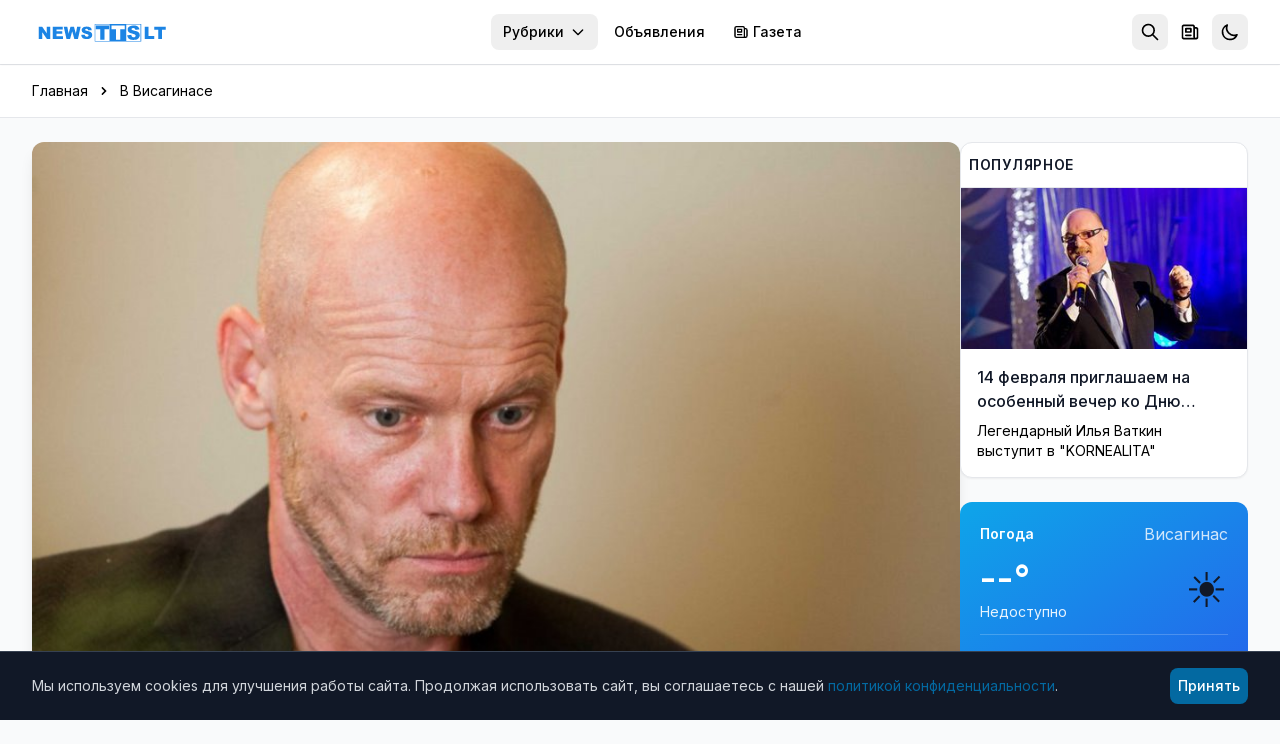

--- FILE ---
content_type: text/html; charset=utf-8
request_url: https://news.tts.lt/%D0%B6%D1%83%D1%80%D0%BD%D0%B0%D0%BB%D0%B8%D1%81%D1%82-%D1%80%D0%B0%D1%87%D0%B0%D1%81-%D0%B2%D1%8B%D0%B2%D0%B5%D0%B4%D0%B5%D0%BD-%D0%B8%D0%B7-%D0%B7%D0%B0%D0%BB%D0%B0-%D0%B7%D0%B0%D1%81%D0%B5%D0%B4%D0%B0%D0%BD%D0%B8%D1%8F-%D0%B2%D0%B8%D1%81%D0%B0%D0%B3%D0%B8%D0%BD%D1%81%D0%BA%D0%BE%D0%B3%D0%BE-%D1%81%D0%B0%D0%BC%D0%BE%D1%83%D0%BF%D1%80%D0%B0%D0%B2%D0%BB%D0%B5%D0%BD%D0%B8%D1%8F-%D1%81-%D0%B7%D0%B0%D0%BF%D0%B0%D1%85%D0%BE%D0%BC-%D0%B0%D0%BB%D0%BA%D0%BE%D0%B3%D0%BE%D0%BB%D1%8F/
body_size: 19304
content:

<!doctype html>
<html lang="ru" >
<head>
    <meta charset="utf-8">
    <meta name="viewport" content="width=device-width, initial-scale=1.0">
    <meta name="keywords" content="">
    <meta name="description" content="Очередной конфликт с участием скандально известного журналиста Артураса Рачаса">
    <meta name="robots" content="index, follow">
    <meta name="author" content="NEWS.TTS.LT">
    <meta name="google-site-verification" content="dVvHIObBjPw31vxvRpDPHY-AONUnPrhoHrgWYVYdVHk" />
    <meta name="yandex-verification" content="cbf18768da39c254" />
    <meta name="verify-paysera" content="e7a64be7b4e564d2f9c0c00923f0913f">
    <link rel="canonical" href="https://news.tts.lt/журналист-рачас-выведен-из-зала-заседания-висагинского-самоуправления-с-запахом-алкоголя/">
    

<meta property="og:url" content="https://news.tts.lt/%D0%B6%D1%83%D1%80%D0%BD%D0%B0%D0%BB%D0%B8%D1%81%D1%82-%D1%80%D0%B0%D1%87%D0%B0%D1%81-%D0%B2%D1%8B%D0%B2%D0%B5%D0%B4%D0%B5%D0%BD-%D0%B8%D0%B7-%D0%B7%D0%B0%D0%BB%D0%B0-%D0%B7%D0%B0%D1%81%D0%B5%D0%B4%D0%B0%D0%BD%D0%B8%D1%8F-%D0%B2%D0%B8%D1%81%D0%B0%D0%B3%D0%B8%D0%BD%D1%81%D0%BA%D0%BE%D0%B3%D0%BE-%D1%81%D0%B0%D0%BC%D0%BE%D1%83%D0%BF%D1%80%D0%B0%D0%B2%D0%BB%D0%B5%D0%BD%D0%B8%D1%8F-%D1%81-%D0%B7%D0%B0%D0%BF%D0%B0%D1%85%D0%BE%D0%BC-%D0%B0%D0%BB%D0%BA%D0%BE%D0%B3%D0%BE%D0%BB%D1%8F/" />
<meta property="og:type" content="article" />
<meta property="og:title" content="Журналист Рачас выведен из зала заседания Висагинского самоуправления с запахом алкоголя" />
<meta property="og:description" content="Очередной конфликт с участием скандально известного журналиста Артураса Рачаса" />
<meta property="og:image" content="http://news.tts.lt/static/media/uploads/blog/file60099537_78b6237b.jpg" />
<meta property="og:site_name" content="NEWS.TTS.LT" />
<meta property="article:published_time" content="2017-11-30T20:31:06+02:00" />
<meta property="article:section" content="В Висагинасе" />





    <link rel="apple-touch-icon" sizes="180x180" href="/static/favicons/apple-touch-icon.707030b4611c.png">
    <link rel="icon" type="image/png" sizes="32x32" href="/static/favicons/favicon-32x32.ffba4bf8897b.png">
    <link rel="icon" type="image/png" sizes="16x16" href="/static/favicons/favicon-16x16.536cb5e9a3c8.png">
    <link rel="manifest" href="/static/favicons/manifest.2f639c2e5a37.json">
    <link rel="mask-icon" href="/static/favicons/safari-pinned-tab.2110998c462a.svg" color="#006cff">
    <meta name="apple-mobile-web-app-title" content="news.tts.lt">
    <meta name="application-name" content="news.tts.lt">
    <meta name="theme-color" content="#006cff">

    <meta property="fb:app_id" content="1996796237218324" />
    <meta property="fb:admins" content="100000472732458"/>
    <meta property="fb:admins" content="100008259700787"/>
    <title>Журналист Рачас выведен из зала заседания Висагинского самоуправления с запахом алкоголя | NEWS.TTS.LT</title>

    <!-- Structured Data - Organization -->
    <script type="application/ld+json">
    {
        "@context": "https://schema.org",
        "@type": "NewsMediaOrganization",
        "name": "NEWS.TTS.LT",
        "url": "https://news.tts.lt",
        "logo": "https://news.tts.lt/static/logo/logo-tts.f7a3779f626e.png",
        "sameAs": [
            "https://www.facebook.com/newstts",
            "https://t.me/newstts"
        ]
    }
    </script>
    

<script type="application/ld+json">
{
    "@context": "https://schema.org",
    "@type": "NewsArticle",
    "headline": "Журналист Рачас выведен из зала заседания Висагинского самоуправления с запахом алкоголя",
    "description": "Очередной конфликт с участием скандально известного журналиста Артураса Рачаса",
    "image": "https://news.tts.lt/static/media/uploads/blog/file60099537_78b6237b.jpg",
    "datePublished": "2017-11-30T20:31:06+02:00",
    "dateModified": "2017-12-03T22:01:44.855224+02:00",
    "author": {
        "@type": "Organization",
        "name": "NEWS.TTS.LT"
    },
    "publisher": {
        "@type": "NewsMediaOrganization",
        "name": "NEWS.TTS.LT",
        "logo": {
            "@type": "ImageObject",
            "url": "https://news.tts.lt/static/logo/logo-tts.f7a3779f626e.png"
        }
    },
    "mainEntityOfPage": {
        "@type": "WebPage",
        "@id": "https://news.tts.lt/%D0%B6%D1%83%D1%80%D0%BD%D0%B0%D0%BB%D0%B8%D1%81%D1%82-%D1%80%D0%B0%D1%87%D0%B0%D1%81-%D0%B2%D1%8B%D0%B2%D0%B5%D0%B4%D0%B5%D0%BD-%D0%B8%D0%B7-%D0%B7%D0%B0%D0%BB%D0%B0-%D0%B7%D0%B0%D1%81%D0%B5%D0%B4%D0%B0%D0%BD%D0%B8%D1%8F-%D0%B2%D0%B8%D1%81%D0%B0%D0%B3%D0%B8%D0%BD%D1%81%D0%BA%D0%BE%D0%B3%D0%BE-%D1%81%D0%B0%D0%BC%D0%BE%D1%83%D0%BF%D1%80%D0%B0%D0%B2%D0%BB%D0%B5%D0%BD%D0%B8%D1%8F-%D1%81-%D0%B7%D0%B0%D0%BF%D0%B0%D1%85%D0%BE%D0%BC-%D0%B0%D0%BB%D0%BA%D0%BE%D0%B3%D0%BE%D0%BB%D1%8F/"
    },
    "articleSection": "В Висагинасе"
}
</script>
<script type="application/ld+json">
{
    "@context": "https://schema.org",
    "@type": "BreadcrumbList",
    "itemListElement": [
        {
            "@type": "ListItem",
            "position": 1,
            "name": "Главная",
            "item": "https://news.tts.lt/"
        },
        {
            "@type": "ListItem",
            "position": 2,
            "name": "В Висагинасе",
            "item": "https://news.tts.lt/ru/category/%D0%B2-%D0%B2%D0%B8%D1%81%D0%B0%D0%B3%D0%B8%D0%BD%D0%B0%D1%81%D0%B5/"
        },
        {
            "@type": "ListItem",
            "position": 3,
            "name": "Журналист Рачас выведен из зала заседания Висагинского самоуправления с запахом алкоголя"
        }
    ]
}
</script>



    <!-- LCP Image Preload -->
    

    <!-- Preconnect to external domains -->
    <link rel="dns-prefetch" href="https://cdn.tailwindcss.com">
    <link rel="preconnect" href="https://cdn.tailwindcss.com" crossorigin>
    <link rel="dns-prefetch" href="https://fonts.googleapis.com">
    <link rel="preconnect" href="https://fonts.googleapis.com">
    <link rel="preconnect" href="https://fonts.gstatic.com" crossorigin>
    <link rel="dns-prefetch" href="https://www.google-analytics.com">
    <link rel="dns-prefetch" href="https://connect.facebook.net">

    <!-- Inter Font with display=swap for faster text rendering -->
    <link href="https://fonts.googleapis.com/css2?family=Inter:wght@400;500;600;700&display=swap" rel="stylesheet">

    <!-- Tailwind CSS -->
    <script src="https://cdn.tailwindcss.com"></script>
    <script>
        tailwind.config = {
            darkMode: 'class',
            theme: {
                extend: {
                    colors: {
                        primary: '#0369A1',
                    },
                    fontFamily: {
                        sans: ['Inter', 'system-ui', '-apple-system', 'sans-serif'],
                    },
                    fontSize: {
                        base: '15px',
                    },
                }
            }
        }
    </script>

    <!-- Dark mode initialization (prevent flash) -->
    <script>
        (function() {
            const theme = localStorage.getItem('news_theme');
            if (theme === 'dark' || (!theme && window.matchMedia('(prefers-color-scheme: dark)').matches)) {
                document.documentElement.classList.add('dark');
            }
        })();
    </script>

    <style>
        @layer utilities {
            .line-clamp-2 {
                display: -webkit-box;
                -webkit-line-clamp: 2;
                -webkit-box-orient: vertical;
                overflow: hidden;
            }
            .line-clamp-3 {
                display: -webkit-box;
                -webkit-line-clamp: 3;
                -webkit-box-orient: vertical;
                overflow: hidden;
            }
        }
        /* Smooth scrollbar for dark mode */
        .dark ::-webkit-scrollbar {
            width: 10px;
            height: 10px;
        }
        .dark ::-webkit-scrollbar-track {
            background: #1f2937;
        }
        .dark ::-webkit-scrollbar-thumb {
            background: #4b5563;
            border-radius: 5px;
        }
        .dark ::-webkit-scrollbar-thumb:hover {
            background: #6b7280;
        }
        /* Light mode: convert gray text to black for better contrast */
        .text-gray-400, .text-gray-500, .text-gray-600, .text-gray-700 {
            color: #000000 !important; /* gray-900 = black */
        }
        /* Dark mode: keep light text for contrast */
        .dark .text-gray-400, .dark .text-gray-500, .dark .text-gray-600, .dark .text-gray-700 {
            color: #d1d5db !important; /* gray-300 */
        }
    </style>
</head>
<body id="article-detail" class="bg-gray-50 dark:bg-gray-900 min-h-screen font-sans text-gray-900 dark:text-gray-100 transition-colors duration-200" >

    
<!-- Header -->
<header class="bg-white dark:bg-gray-800 shadow-sm sticky top-0 z-50 transition-colors duration-200" role="banner">
    <a href="#main-content" class="sr-only focus:not-sr-only focus:absolute focus:top-2 focus:left-2 bg-primary text-white px-2 py-2 rounded-lg z-[100]">
        Перейти к содержимому
    </a>
    <div class="max-w-7xl mx-auto px-2 sm:px-6 lg:px-8">
        <div class="flex items-center h-16">
            <!-- Logo -->
            <div class="flex-shrink-0">
                <a href="/" class="flex items-center" aria-label="NEWS.TTS.LT - На главную">
                    <img src="/static/logo/logo-white.d70896691d4f.svg" alt="NEWS.TTS.LT - Новости Литвы на русском языке" class="h-7 hidden dark:block" width="140" height="28">
                    <img src="/static/logo/logo-white.d70896691d4f.svg" alt="NEWS.TTS.LT - Новости Литвы на русском языке" class="h-7 dark:hidden" width="140" height="28" style="filter: brightness(0) saturate(100%) invert(38%) sepia(98%) saturate(1459%) hue-rotate(190deg) brightness(93%) contrast(92%);">
                </a>
            </div>

            <!-- Desktop Navigation - pushed to right -->
            <nav class="hidden md:flex items-center space-x-1 ml-auto" role="navigation" aria-label="Главное меню">
                

                <!-- Top menu categories -->
                
                    
                
                    
                
                    
                
                    
                
                    
                
                    
                
                    
                
                    
                
                    
                
                    
                
                    
                
                    
                
                    
                
                    
                
                    
                
                    
                
                    
                
                    
                
                    
                
                    
                
                    
                
                    
                
                    
                
                    
                
                    
                
                    
                
                    
                
                    
                
                    
                
                    
                
                    
                
                    
                
                    
                
                    
                
                    
                
                    
                
                    
                
                    
                
                    
                
                    
                
                    
                
                    
                
                    
                
                    
                
                    
                
                    
                
                    
                
                    
                
                    
                
                    
                
                    
                
                    
                
                    
                
                    
                

                <!-- Categories Dropdown -->
                <div class="relative">
                    <button onclick="document.getElementById('categories-dropdown').classList.toggle('hidden')"
                            class="px-3 py-2 text-sm font-medium text-gray-600 dark:text-gray-300 hover:text-primary dark:hover:text-primary rounded-lg hover:bg-gray-100 dark:hover:bg-gray-700 transition inline-flex items-center whitespace-nowrap"
                            aria-expanded="false"
                            aria-haspopup="true"
                            aria-controls="categories-dropdown">
                        Рубрики
                        <svg class="ml-1.5 w-4 h-4" fill="none" stroke="currentColor" viewBox="0 0 24 24" aria-hidden="true">
                            <path stroke-linecap="round" stroke-linejoin="round" stroke-width="2" d="M19 9l-7 7-7-7"></path>
                        </svg>
                    </button>
                    <div id="categories-dropdown" class="hidden absolute right-0 mt-2 w-56 bg-white dark:bg-gray-800 rounded-lg shadow-lg border border-gray-200 dark:border-gray-700 py-2 z-50 max-h-96 overflow-y-auto" role="menu">
                        
                            
                        
                            
                        
                            
                        
                            
                        
                            
                        
                            
                        
                            
                            <a href="/ru/category/it-%D0%BD%D0%BE%D0%B2%D0%BE%D1%81%D1%82%D0%B8/"
                               class="block px-2 py-2 text-sm text-gray-700 dark:text-gray-300 hover:bg-gray-100 dark:hover:bg-gray-700 transition"
                               role="menuitem">
                                IT новости
                            </a>
                            
                        
                            
                        
                            
                        
                            
                        
                            
                        
                            
                        
                            
                        
                            
                        
                            
                        
                            
                        
                            
                        
                            
                        
                            
                        
                            
                        
                            
                        
                            
                        
                            
                        
                            
                            <a href="/ru/category/%D0%B1%D0%B5%D0%B7-%D1%86%D0%B5%D0%BD%D0%B7%D1%83%D1%80%D1%8B/"
                               class="block px-2 py-2 text-sm text-gray-700 dark:text-gray-300 hover:bg-gray-100 dark:hover:bg-gray-700 transition"
                               role="menuitem">
                                Без цензуры
                            </a>
                            
                        
                            
                            <a href="/ru/category/%D0%B1%D0%BB%D0%B0%D0%B3%D0%BE%D0%B4%D0%B0%D1%80%D0%BD%D0%BE%D1%81%D1%82%D1%8C/"
                               class="block px-2 py-2 text-sm text-gray-700 dark:text-gray-300 hover:bg-gray-100 dark:hover:bg-gray-700 transition"
                               role="menuitem">
                                Благодарность
                            </a>
                            
                        
                            
                        
                            
                            <a href="/ru/category/%D0%B2%D0%B0%D0%BA%D0%B0%D0%BD%D1%81%D0%B8%D0%B8/"
                               class="block px-2 py-2 text-sm text-gray-700 dark:text-gray-300 hover:bg-gray-100 dark:hover:bg-gray-700 transition"
                               role="menuitem">
                                Вакансии
                            </a>
                            
                        
                            
                            <a href="/ru/category/%D0%B2-%D0%B2%D0%B8%D1%81%D0%B0%D0%B3%D0%B8%D0%BD%D0%B0%D1%81%D0%B5/"
                               class="block px-2 py-2 text-sm text-gray-700 dark:text-gray-300 hover:bg-gray-100 dark:hover:bg-gray-700 transition"
                               role="menuitem">
                                В Висагинасе
                            </a>
                            
                        
                            
                            <a href="/ru/category/%D0%B2%D0%B8%D1%81%D0%B0%D0%B3%D0%B8%D0%BD%D0%B0%D1%81-%D0%B8-%D0%B2%D0%B8%D1%81%D0%B0%D0%B3%D0%B8%D0%BD%D1%86%D1%8B/"
                               class="block px-2 py-2 text-sm text-gray-700 dark:text-gray-300 hover:bg-gray-100 dark:hover:bg-gray-700 transition"
                               role="menuitem">
                                Висагинас и висагинцы
                            </a>
                            
                        
                            
                            <a href="/ru/category/%D0%B2-%D0%BC%D0%B8%D1%80%D0%B5/"
                               class="block px-2 py-2 text-sm text-gray-700 dark:text-gray-300 hover:bg-gray-100 dark:hover:bg-gray-700 transition"
                               role="menuitem">
                                В Мире
                            </a>
                            
                        
                            
                            <a href="/ru/category/%D0%B2%D1%8B%D0%B1%D0%BE%D1%80%D1%8B-2019/"
                               class="block px-2 py-2 text-sm text-gray-700 dark:text-gray-300 hover:bg-gray-100 dark:hover:bg-gray-700 transition"
                               role="menuitem">
                                Выборы 2019
                            </a>
                            
                        
                            
                            <a href="/ru/category/%D0%B2%D1%8B%D0%B1%D0%BE%D1%80%D1%8B-2023/"
                               class="block px-2 py-2 text-sm text-gray-700 dark:text-gray-300 hover:bg-gray-100 dark:hover:bg-gray-700 transition"
                               role="menuitem">
                                Выборы 2023
                            </a>
                            
                        
                            
                            <a href="/ru/category/%D0%B2%D1%8B%D0%B1%D0%BE%D1%80%D1%8B-2024/"
                               class="block px-2 py-2 text-sm text-gray-700 dark:text-gray-300 hover:bg-gray-100 dark:hover:bg-gray-700 transition"
                               role="menuitem">
                                Выборы 2024
                            </a>
                            
                        
                            
                            <a href="/ru/category/%D0%B2%D1%8B%D0%B1%D0%BE%D1%80%D1%8B-%D0%B2-%D1%81%D0%B5%D0%B9%D0%BC-2020/"
                               class="block px-2 py-2 text-sm text-gray-700 dark:text-gray-300 hover:bg-gray-100 dark:hover:bg-gray-700 transition"
                               role="menuitem">
                                Выборы в Сейм 2020
                            </a>
                            
                        
                            
                            <a href="/ru/category/%D0%BA%D0%B8%D0%BD%D0%BE-%D0%B8-%D0%B8%D1%81%D0%BA%D1%83%D1%81%D1%82%D0%B2%D0%BE/"
                               class="block px-2 py-2 text-sm text-gray-700 dark:text-gray-300 hover:bg-gray-100 dark:hover:bg-gray-700 transition"
                               role="menuitem">
                                Кино и искусство
                            </a>
                            
                        
                            
                            <a href="/ru/category/%D0%BA%D0%BE%D0%BD%D0%BA%D1%83%D1%80%D1%81%D1%8B-%D0%B4%D0%BB%D1%8F-%D1%87%D0%B8%D1%82%D0%B0%D1%82%D0%B5%D0%BB%D0%B5%D0%B9/"
                               class="block px-2 py-2 text-sm text-gray-700 dark:text-gray-300 hover:bg-gray-100 dark:hover:bg-gray-700 transition"
                               role="menuitem">
                                Конкурсы для читателей
                            </a>
                            
                        
                            
                            <a href="/ru/category/%D0%BA%D1%83%D0%BB%D1%8C%D1%82%D1%83%D1%80%D0%BD%D1%8B%D0%B5-%D0%B8-%D1%81%D0%BF%D0%BE%D1%80%D1%82%D0%B8%D0%B2%D0%BD%D1%8B%D0%B5-%D0%BC%D0%B5%D1%80%D0%BE%D0%BF%D1%80%D0%B8%D1%8F%D1%82%D0%B8%D1%8F/"
                               class="block px-2 py-2 text-sm text-gray-700 dark:text-gray-300 hover:bg-gray-100 dark:hover:bg-gray-700 transition"
                               role="menuitem">
                                Культурные и спортивные мероприятия
                            </a>
                            
                        
                            
                            <a href="/ru/category/%D0%BB%D0%B8%D1%82%D0%B2%D0%B0-%D0%B8-%D1%81%D1%82%D1%80%D0%B0%D0%BD%D1%8B-%D0%B1%D0%B0%D0%BB%D1%82%D0%B8%D0%B8/"
                               class="block px-2 py-2 text-sm text-gray-700 dark:text-gray-300 hover:bg-gray-100 dark:hover:bg-gray-700 transition"
                               role="menuitem">
                                Литва и страны Балтии
                            </a>
                            
                        
                            
                            <a href="/ru/category/%D0%BC%D0%B8%D1%80-%D0%BC%D0%BE%D0%BB%D0%BE%D0%B4%D0%B5%D0%B6%D0%B8/"
                               class="block px-2 py-2 text-sm text-gray-700 dark:text-gray-300 hover:bg-gray-100 dark:hover:bg-gray-700 transition"
                               role="menuitem">
                                Мир молодежи
                            </a>
                            
                        
                            
                            <a href="/ru/category/%D0%BC%D0%B8%D1%80-%D0%BF%D1%80%D0%B0%D0%B2%D0%BE%D1%81%D0%BB%D0%B0%D0%B2%D0%B8%D1%8F-1/"
                               class="block px-2 py-2 text-sm text-gray-700 dark:text-gray-300 hover:bg-gray-100 dark:hover:bg-gray-700 transition"
                               role="menuitem">
                                Мир православия
                            </a>
                            
                        
                            
                            <a href="/ru/category/%D0%BD%D0%B0%D1%83%D0%BA%D0%B0/"
                               class="block px-2 py-2 text-sm text-gray-700 dark:text-gray-300 hover:bg-gray-100 dark:hover:bg-gray-700 transition"
                               role="menuitem">
                                Наука и здоровье
                            </a>
                            
                        
                            
                        
                            
                            <a href="/ru/category/%D0%BD%D0%BE%D0%B2%D0%BE%D1%81%D1%82%D0%B8-tts/"
                               class="block px-2 py-2 text-sm text-gray-700 dark:text-gray-300 hover:bg-gray-100 dark:hover:bg-gray-700 transition"
                               role="menuitem">
                                Новости TTS
                            </a>
                            
                        
                            
                            <a href="/ru/category/%D0%BD%D0%BE%D0%B2%D0%BE%D1%81%D1%82%D0%B8-%D1%80%D0%B5%D0%B3%D0%B8%D0%BE%D0%BD%D0%BE%D0%B2/"
                               class="block px-2 py-2 text-sm text-gray-700 dark:text-gray-300 hover:bg-gray-100 dark:hover:bg-gray-700 transition"
                               role="menuitem">
                                Новости регионов
                            </a>
                            
                        
                            
                            <a href="/ru/category/%D0%BF%D0%BE%D0%B7%D0%B4%D1%80%D0%B0%D0%B2%D0%BB%D0%B5%D0%BD%D0%B8%D1%8F-1/"
                               class="block px-2 py-2 text-sm text-gray-700 dark:text-gray-300 hover:bg-gray-100 dark:hover:bg-gray-700 transition"
                               role="menuitem">
                                Поздравления
                            </a>
                            
                        
                            
                            <a href="/ru/category/%D0%BA%D1%80%D0%B8%D0%BC%D0%B8%D0%BD%D0%B0%D0%BB/"
                               class="block px-2 py-2 text-sm text-gray-700 dark:text-gray-300 hover:bg-gray-100 dark:hover:bg-gray-700 transition"
                               role="menuitem">
                                Происшествия и криминал
                            </a>
                            
                        
                            
                            <a href="/ru/category/%D1%81%D0%BE%D0%B1%D0%BE%D0%BB%D0%B5%D0%B7%D0%BD%D0%BE%D0%B2%D0%B0%D0%BD%D0%B8%D1%8F/"
                               class="block px-2 py-2 text-sm text-gray-700 dark:text-gray-300 hover:bg-gray-100 dark:hover:bg-gray-700 transition"
                               role="menuitem">
                                Прощание
                            </a>
                            
                        
                            
                            <a href="/ru/category/%D1%80%D0%B5%D0%BA%D0%BB%D0%B0%D0%BC%D0%B0/"
                               class="block px-2 py-2 text-sm text-gray-700 dark:text-gray-300 hover:bg-gray-100 dark:hover:bg-gray-700 transition"
                               role="menuitem">
                                Реклама
                            </a>
                            
                        
                            
                            <a href="/ru/category/%D1%81%D0%BB%D1%83%D0%B6%D0%B1%D0%B0-%D1%80%D0%B5%D0%B3%D0%B8%D0%BE%D0%BD%D0%B0%D0%BB%D1%8C%D0%BD%D1%8B%D1%85-%D0%BD%D0%BE%D0%B2%D0%BE%D1%81%D1%82%D0%B5%D0%B9/"
                               class="block px-2 py-2 text-sm text-gray-700 dark:text-gray-300 hover:bg-gray-100 dark:hover:bg-gray-700 transition"
                               role="menuitem">
                                Служба региональных новостей
                            </a>
                            
                        
                            
                            <a href="/ru/category/%D1%81%D0%BE%D1%81%D0%B5%D0%B4%D0%B8/"
                               class="block px-2 py-2 text-sm text-gray-700 dark:text-gray-300 hover:bg-gray-100 dark:hover:bg-gray-700 transition"
                               role="menuitem">
                                Соседи
                            </a>
                            
                        
                            
                            <a href="/ru/category/%D1%85%D0%BE%D0%B1%D0%B1%D0%B8-%D0%BE%D1%82%D0%B4%D1%8B%D1%85-%D0%B8-%D1%80%D0%B0%D0%B7%D0%B2%D0%BB%D0%B5%D1%87%D0%B5%D0%BD%D0%B8%D1%8F/"
                               class="block px-2 py-2 text-sm text-gray-700 dark:text-gray-300 hover:bg-gray-100 dark:hover:bg-gray-700 transition"
                               role="menuitem">
                                Хобби, отдых и развлечения
                            </a>
                            
                        
                            
                            <a href="/ru/category/%D0%B1%D0%B8%D0%B7%D0%BD%D0%B5%D1%81-%D0%BD%D0%BE%D0%B2%D0%BE%D1%81%D1%82%D0%B8/"
                               class="block px-2 py-2 text-sm text-gray-700 dark:text-gray-300 hover:bg-gray-100 dark:hover:bg-gray-700 transition"
                               role="menuitem">
                                Экономика и бизнес
                            </a>
                            
                        
                            
                            <a href="/ru/category/%D1%8D%D0%BD%D0%B5%D1%80%D0%B3%D0%B5%D1%82%D0%B8%D0%BA%D0%B0/"
                               class="block px-2 py-2 text-sm text-gray-700 dark:text-gray-300 hover:bg-gray-100 dark:hover:bg-gray-700 transition"
                               role="menuitem">
                                Энергетика
                            </a>
                            
                        
                            
                            <a href="/ru/category/%D1%8D%D1%82%D0%BE-%D0%B8%D0%BD%D1%82%D0%B5%D1%80%D0%B5%D1%81%D0%BD%D0%BE/"
                               class="block px-2 py-2 text-sm text-gray-700 dark:text-gray-300 hover:bg-gray-100 dark:hover:bg-gray-700 transition"
                               role="menuitem">
                                Это интересно
                            </a>
                            
                        
                    </div>
                </div>

                <!-- Cross-site links -->
                <a href="https://board.tts.lt"
                   class="px-3 py-2 text-sm font-medium text-gray-600 dark:text-gray-300 hover:text-primary dark:hover:text-primary rounded-lg hover:bg-gray-100 dark:hover:bg-gray-700 transition whitespace-nowrap">
                    Объявления
                </a>
                <a href="https://visinfo.lt"
                   class="px-3 py-2 text-sm font-medium text-gray-600 dark:text-gray-300 hover:text-primary dark:hover:text-primary rounded-lg hover:bg-gray-100 dark:hover:bg-gray-700 transition whitespace-nowrap inline-flex items-center">
                    <svg class="w-4 h-4 mr-1" fill="none" stroke="currentColor" viewBox="0 0 24 24" aria-hidden="true">
                        <path stroke-linecap="round" stroke-linejoin="round" stroke-width="2" d="M19 20H5a2 2 0 01-2-2V6a2 2 0 012-2h10a2 2 0 012 2v1m2 13a2 2 0 01-2-2V7m2 13a2 2 0 002-2V9a2 2 0 00-2-2h-2m-4-3H9M7 16h6M7 8h6v4H7V8z"></path>
                    </svg>
                    Газета
                </a>
            </nav>

            <!-- Right Section - ml-auto pushes to far right on mobile -->
            <div class="flex items-center space-x-1 ml-auto">
                <!-- Search -->
                <div class="relative" id="search-container">
                    <!-- Search Toggle Button (visible when search is collapsed) -->
                    <button onclick="SearchToggle.open()"
                            id="search-toggle-btn"
                            class="p-2 rounded-lg text-gray-500 dark:text-gray-400 hover:bg-gray-100 dark:hover:bg-gray-700 transition"
                            aria-label="Открыть поиск"
                            title="Поиск">
                        <svg class="w-5 h-5" fill="none" stroke="currentColor" viewBox="0 0 24 24" aria-hidden="true">
                            <path stroke-linecap="round" stroke-linejoin="round" stroke-width="2" d="M21 21l-6-6m2-5a7 7 0 11-14 0 7 7 0 0114 0z"></path>
                        </svg>
                    </button>

                    <!-- Expanded Search Form (hidden by default) -->
                    <div id="search-expanded" class="hidden flex items-center">
                        <form action="/search/" method="get" class="flex items-center">
                            <div class="relative">
                                <input type="text"
                                       name="q"
                                       id="header-search-input"
                                       placeholder="Поиск новостей..."
                                       autocomplete="off"
                                       class="w-48 sm:w-64 px-2 py-2 pl-10 text-sm text-gray-900 dark:text-white bg-gray-100 dark:bg-gray-700 rounded-lg border-0 focus:ring-2 focus:ring-primary/50 transition-all">
                                <svg class="absolute left-3 top-1/2 -translate-y-1/2 w-4 h-4 text-gray-400" fill="none" stroke="currentColor" viewBox="0 0 24 24">
                                    <path stroke-linecap="round" stroke-linejoin="round" stroke-width="2" d="M21 21l-6-6m2-5a7 7 0 11-14 0 7 7 0 0114 0z"></path>
                                </svg>
                            </div>
                            <button type="button"
                                    onclick="SearchToggle.close()"
                                    class="ml-2 p-2 rounded-lg text-gray-500 dark:text-gray-400 hover:bg-gray-100 dark:hover:bg-gray-700 transition"
                                    aria-label="Закрыть поиск">
                                <svg class="w-5 h-5" fill="none" stroke="currentColor" viewBox="0 0 24 24">
                                    <path stroke-linecap="round" stroke-linejoin="round" stroke-width="2" d="M6 18L18 6M6 6l12 12"></path>
                                </svg>
                            </button>
                        </form>

                        <!-- Header Search Suggestions -->
                        <div id="header-search-suggestions" class="hidden absolute top-full right-0 mt-2 w-64 sm:w-80 bg-white dark:bg-gray-800 rounded-xl shadow-xl border border-gray-200 dark:border-gray-700 overflow-hidden z-50">
                            <ul class="divide-y divide-gray-100 dark:divide-gray-700" id="header-suggestions-list"></ul>
                        </div>
                    </div>
                </div>

                <!-- Newspaper/VISINFO Link -->
                <a href="https://visinfo.lt"
                   class="p-2 rounded-lg text-gray-500 dark:text-gray-400 hover:bg-gray-100 dark:hover:bg-gray-700 hover:text-primary transition"
                   aria-label="Газета VISINFO"
                   title="Газета VISINFO">
                    <svg class="w-5 h-5" fill="none" stroke="currentColor" viewBox="0 0 24 24" aria-hidden="true">
                        <path stroke-linecap="round" stroke-linejoin="round" stroke-width="2" d="M19 20H5a2 2 0 01-2-2V6a2 2 0 012-2h10a2 2 0 012 2v1m2 13a2 2 0 01-2-2V7m2 13a2 2 0 002-2V9a2 2 0 00-2-2h-2m-4-3H9M7 16h6M7 8h6v4H7V8z"></path>
                    </svg>
                </a>

                <!-- Theme Toggle -->
                <button onclick="ThemeToggle.toggle()"
                        class="p-2 rounded-lg text-gray-500 dark:text-gray-400 hover:bg-gray-100 dark:hover:bg-gray-700 transition"
                        aria-label="Переключить тему оформления"
                        title="Переключить тему">
                    <svg id="moon-icon" class="w-5 h-5" fill="none" stroke="currentColor" viewBox="0 0 24 24" aria-hidden="true">
                        <path stroke-linecap="round" stroke-linejoin="round" stroke-width="2" d="M20.354 15.354A9 9 0 018.646 3.646 9.003 9.003 0 0012 21a9.003 9.003 0 008.354-5.646z"></path>
                    </svg>
                    <svg id="sun-icon" class="w-5 h-5 hidden" fill="none" stroke="currentColor" viewBox="0 0 24 24" aria-hidden="true">
                        <path stroke-linecap="round" stroke-linejoin="round" stroke-width="2" d="M12 3v1m0 16v1m9-9h-1M4 12H3m15.364 6.364l-.707-.707M6.343 6.343l-.707-.707m12.728 0l-.707.707M6.343 17.657l-.707.707M16 12a4 4 0 11-8 0 4 4 0 018 0z"></path>
                    </svg>
                </button>

                <!-- Mobile Menu Button -->
                <button onclick="document.getElementById('mobile-menu').classList.toggle('hidden')"
                        class="md:hidden p-2 rounded-lg text-gray-500 dark:text-gray-400 hover:bg-gray-100 dark:hover:bg-gray-700 transition"
                        aria-label="Открыть меню"
                        aria-expanded="false"
                        aria-controls="mobile-menu">
                    <svg class="w-6 h-6" fill="none" stroke="currentColor" viewBox="0 0 24 24" aria-hidden="true">
                        <path stroke-linecap="round" stroke-linejoin="round" stroke-width="2" d="M4 6h16M4 12h16M4 18h16"></path>
                    </svg>
                </button>
            </div>
        </div>

        <!-- Mobile Navigation -->
        <nav id="mobile-menu" class="hidden md:hidden pb-4 max-h-[70vh] overflow-y-auto" role="navigation" aria-label="Мобильное меню">
            <div class="space-y-1">
                <!-- Language Switcher (Mobile) -->
                <div class="px-3 py-2">
                    <p class="text-xs font-semibold text-gray-500 dark:text-gray-400 uppercase mb-2">Kalba / Язык</p>
                    <div class="flex items-center bg-gray-100 dark:bg-gray-700 rounded-lg p-0.5">
                        <a href="/"
                           class="flex-1 text-center px-3 py-1.5 text-sm font-medium rounded-md transition bg-white dark:bg-gray-600 text-gray-900 dark:text-white shadow-sm">
                            RU
                        </a>
                        <a href="/lt/"
                           class="flex-1 text-center px-3 py-1.5 text-sm font-medium rounded-md transition text-gray-600 dark:text-gray-400 hover:bg-white dark:hover:bg-gray-600">
                            LT
                        </a>
                    </div>
                </div>
                <div class="border-t border-gray-200 dark:border-gray-700 my-2" role="separator"></div>
                <!-- Mobile Search -->
                <form action="/search/" method="get" class="px-3 py-2">
                    <div class="relative">
                        <input type="text"
                               name="q"
                               placeholder="Поиск новостей..."
                               class="w-full px-2 py-2 pl-10 text-sm text-gray-900 dark:text-white bg-gray-100 dark:bg-gray-700 rounded-lg border-0 focus:ring-2 focus:ring-primary/50">
                        <svg class="absolute left-3 top-1/2 -translate-y-1/2 w-4 h-4 text-gray-400" fill="none" stroke="currentColor" viewBox="0 0 24 24">
                            <path stroke-linecap="round" stroke-linejoin="round" stroke-width="2" d="M21 21l-6-6m2-5a7 7 0 11-14 0 7 7 0 0114 0z"></path>
                        </svg>
                    </div>
                </form>
                <div class="border-t border-gray-200 dark:border-gray-700 my-2" role="separator"></div>
                <!-- Top menu categories -->
                
                    
                
                    
                
                    
                
                    
                
                    
                
                    
                
                    
                
                    
                
                    
                
                    
                
                    
                
                    
                
                    
                
                    
                
                    
                
                    
                
                    
                
                    
                
                    
                
                    
                
                    
                
                    
                
                    
                
                    
                
                    
                
                    
                
                    
                
                    
                
                    
                
                    
                
                    
                
                    
                
                    
                
                    
                
                    
                
                    
                
                    
                
                    
                
                    
                
                    
                
                    
                
                    
                
                    
                
                    
                
                    
                
                    
                
                    
                
                    
                
                    
                
                    
                
                    
                
                    
                
                    
                
                    
                
                <div class="border-t border-gray-200 dark:border-gray-700 my-2" role="separator"></div>
                <p class="px-3 py-1 font-semibold text-gray-500 dark:text-gray-400 uppercase" aria-hidden="true">Рубрики</p>
                
                    
                
                    
                
                    
                
                    
                
                    
                
                    
                
                    
                    <a href="/ru/category/it-%D0%BD%D0%BE%D0%B2%D0%BE%D1%81%D1%82%D0%B8/"
                       class="block px-3 py-2 text-sm text-gray-600 dark:text-gray-400 hover:text-primary rounded-lg hover:bg-gray-100 dark:hover:bg-gray-700 transition">
                        IT новости
                    </a>
                    
                
                    
                
                    
                
                    
                
                    
                
                    
                
                    
                
                    
                
                    
                
                    
                
                    
                
                    
                
                    
                
                    
                
                    
                
                    
                
                    
                
                    
                    <a href="/ru/category/%D0%B1%D0%B5%D0%B7-%D1%86%D0%B5%D0%BD%D0%B7%D1%83%D1%80%D1%8B/"
                       class="block px-3 py-2 text-sm text-gray-600 dark:text-gray-400 hover:text-primary rounded-lg hover:bg-gray-100 dark:hover:bg-gray-700 transition">
                        Без цензуры
                    </a>
                    
                
                    
                    <a href="/ru/category/%D0%B1%D0%BB%D0%B0%D0%B3%D0%BE%D0%B4%D0%B0%D1%80%D0%BD%D0%BE%D1%81%D1%82%D1%8C/"
                       class="block px-3 py-2 text-sm text-gray-600 dark:text-gray-400 hover:text-primary rounded-lg hover:bg-gray-100 dark:hover:bg-gray-700 transition">
                        Благодарность
                    </a>
                    
                
                    
                
                    
                    <a href="/ru/category/%D0%B2%D0%B0%D0%BA%D0%B0%D0%BD%D1%81%D0%B8%D0%B8/"
                       class="block px-3 py-2 text-sm text-gray-600 dark:text-gray-400 hover:text-primary rounded-lg hover:bg-gray-100 dark:hover:bg-gray-700 transition">
                        Вакансии
                    </a>
                    
                
                    
                    <a href="/ru/category/%D0%B2-%D0%B2%D0%B8%D1%81%D0%B0%D0%B3%D0%B8%D0%BD%D0%B0%D1%81%D0%B5/"
                       class="block px-3 py-2 text-sm text-gray-600 dark:text-gray-400 hover:text-primary rounded-lg hover:bg-gray-100 dark:hover:bg-gray-700 transition">
                        В Висагинасе
                    </a>
                    
                
                    
                    <a href="/ru/category/%D0%B2%D0%B8%D1%81%D0%B0%D0%B3%D0%B8%D0%BD%D0%B0%D1%81-%D0%B8-%D0%B2%D0%B8%D1%81%D0%B0%D0%B3%D0%B8%D0%BD%D1%86%D1%8B/"
                       class="block px-3 py-2 text-sm text-gray-600 dark:text-gray-400 hover:text-primary rounded-lg hover:bg-gray-100 dark:hover:bg-gray-700 transition">
                        Висагинас и висагинцы
                    </a>
                    
                
                    
                    <a href="/ru/category/%D0%B2-%D0%BC%D0%B8%D1%80%D0%B5/"
                       class="block px-3 py-2 text-sm text-gray-600 dark:text-gray-400 hover:text-primary rounded-lg hover:bg-gray-100 dark:hover:bg-gray-700 transition">
                        В Мире
                    </a>
                    
                
                    
                    <a href="/ru/category/%D0%B2%D1%8B%D0%B1%D0%BE%D1%80%D1%8B-2019/"
                       class="block px-3 py-2 text-sm text-gray-600 dark:text-gray-400 hover:text-primary rounded-lg hover:bg-gray-100 dark:hover:bg-gray-700 transition">
                        Выборы 2019
                    </a>
                    
                
                    
                    <a href="/ru/category/%D0%B2%D1%8B%D0%B1%D0%BE%D1%80%D1%8B-2023/"
                       class="block px-3 py-2 text-sm text-gray-600 dark:text-gray-400 hover:text-primary rounded-lg hover:bg-gray-100 dark:hover:bg-gray-700 transition">
                        Выборы 2023
                    </a>
                    
                
                    
                    <a href="/ru/category/%D0%B2%D1%8B%D0%B1%D0%BE%D1%80%D1%8B-2024/"
                       class="block px-3 py-2 text-sm text-gray-600 dark:text-gray-400 hover:text-primary rounded-lg hover:bg-gray-100 dark:hover:bg-gray-700 transition">
                        Выборы 2024
                    </a>
                    
                
                    
                    <a href="/ru/category/%D0%B2%D1%8B%D0%B1%D0%BE%D1%80%D1%8B-%D0%B2-%D1%81%D0%B5%D0%B9%D0%BC-2020/"
                       class="block px-3 py-2 text-sm text-gray-600 dark:text-gray-400 hover:text-primary rounded-lg hover:bg-gray-100 dark:hover:bg-gray-700 transition">
                        Выборы в Сейм 2020
                    </a>
                    
                
                    
                    <a href="/ru/category/%D0%BA%D0%B8%D0%BD%D0%BE-%D0%B8-%D0%B8%D1%81%D0%BA%D1%83%D1%81%D1%82%D0%B2%D0%BE/"
                       class="block px-3 py-2 text-sm text-gray-600 dark:text-gray-400 hover:text-primary rounded-lg hover:bg-gray-100 dark:hover:bg-gray-700 transition">
                        Кино и искусство
                    </a>
                    
                
                    
                    <a href="/ru/category/%D0%BA%D0%BE%D0%BD%D0%BA%D1%83%D1%80%D1%81%D1%8B-%D0%B4%D0%BB%D1%8F-%D1%87%D0%B8%D1%82%D0%B0%D1%82%D0%B5%D0%BB%D0%B5%D0%B9/"
                       class="block px-3 py-2 text-sm text-gray-600 dark:text-gray-400 hover:text-primary rounded-lg hover:bg-gray-100 dark:hover:bg-gray-700 transition">
                        Конкурсы для читателей
                    </a>
                    
                
                    
                    <a href="/ru/category/%D0%BA%D1%83%D0%BB%D1%8C%D1%82%D1%83%D1%80%D0%BD%D1%8B%D0%B5-%D0%B8-%D1%81%D0%BF%D0%BE%D1%80%D1%82%D0%B8%D0%B2%D0%BD%D1%8B%D0%B5-%D0%BC%D0%B5%D1%80%D0%BE%D0%BF%D1%80%D0%B8%D1%8F%D1%82%D0%B8%D1%8F/"
                       class="block px-3 py-2 text-sm text-gray-600 dark:text-gray-400 hover:text-primary rounded-lg hover:bg-gray-100 dark:hover:bg-gray-700 transition">
                        Культурные и спортивные мероприятия
                    </a>
                    
                
                    
                    <a href="/ru/category/%D0%BB%D0%B8%D1%82%D0%B2%D0%B0-%D0%B8-%D1%81%D1%82%D1%80%D0%B0%D0%BD%D1%8B-%D0%B1%D0%B0%D0%BB%D1%82%D0%B8%D0%B8/"
                       class="block px-3 py-2 text-sm text-gray-600 dark:text-gray-400 hover:text-primary rounded-lg hover:bg-gray-100 dark:hover:bg-gray-700 transition">
                        Литва и страны Балтии
                    </a>
                    
                
                    
                    <a href="/ru/category/%D0%BC%D0%B8%D1%80-%D0%BC%D0%BE%D0%BB%D0%BE%D0%B4%D0%B5%D0%B6%D0%B8/"
                       class="block px-3 py-2 text-sm text-gray-600 dark:text-gray-400 hover:text-primary rounded-lg hover:bg-gray-100 dark:hover:bg-gray-700 transition">
                        Мир молодежи
                    </a>
                    
                
                    
                    <a href="/ru/category/%D0%BC%D0%B8%D1%80-%D0%BF%D1%80%D0%B0%D0%B2%D0%BE%D1%81%D0%BB%D0%B0%D0%B2%D0%B8%D1%8F-1/"
                       class="block px-3 py-2 text-sm text-gray-600 dark:text-gray-400 hover:text-primary rounded-lg hover:bg-gray-100 dark:hover:bg-gray-700 transition">
                        Мир православия
                    </a>
                    
                
                    
                    <a href="/ru/category/%D0%BD%D0%B0%D1%83%D0%BA%D0%B0/"
                       class="block px-3 py-2 text-sm text-gray-600 dark:text-gray-400 hover:text-primary rounded-lg hover:bg-gray-100 dark:hover:bg-gray-700 transition">
                        Наука и здоровье
                    </a>
                    
                
                    
                
                    
                    <a href="/ru/category/%D0%BD%D0%BE%D0%B2%D0%BE%D1%81%D1%82%D0%B8-tts/"
                       class="block px-3 py-2 text-sm text-gray-600 dark:text-gray-400 hover:text-primary rounded-lg hover:bg-gray-100 dark:hover:bg-gray-700 transition">
                        Новости TTS
                    </a>
                    
                
                    
                    <a href="/ru/category/%D0%BD%D0%BE%D0%B2%D0%BE%D1%81%D1%82%D0%B8-%D1%80%D0%B5%D0%B3%D0%B8%D0%BE%D0%BD%D0%BE%D0%B2/"
                       class="block px-3 py-2 text-sm text-gray-600 dark:text-gray-400 hover:text-primary rounded-lg hover:bg-gray-100 dark:hover:bg-gray-700 transition">
                        Новости регионов
                    </a>
                    
                
                    
                    <a href="/ru/category/%D0%BF%D0%BE%D0%B7%D0%B4%D1%80%D0%B0%D0%B2%D0%BB%D0%B5%D0%BD%D0%B8%D1%8F-1/"
                       class="block px-3 py-2 text-sm text-gray-600 dark:text-gray-400 hover:text-primary rounded-lg hover:bg-gray-100 dark:hover:bg-gray-700 transition">
                        Поздравления
                    </a>
                    
                
                    
                    <a href="/ru/category/%D0%BA%D1%80%D0%B8%D0%BC%D0%B8%D0%BD%D0%B0%D0%BB/"
                       class="block px-3 py-2 text-sm text-gray-600 dark:text-gray-400 hover:text-primary rounded-lg hover:bg-gray-100 dark:hover:bg-gray-700 transition">
                        Происшествия и криминал
                    </a>
                    
                
                    
                    <a href="/ru/category/%D1%81%D0%BE%D0%B1%D0%BE%D0%BB%D0%B5%D0%B7%D0%BD%D0%BE%D0%B2%D0%B0%D0%BD%D0%B8%D1%8F/"
                       class="block px-3 py-2 text-sm text-gray-600 dark:text-gray-400 hover:text-primary rounded-lg hover:bg-gray-100 dark:hover:bg-gray-700 transition">
                        Прощание
                    </a>
                    
                
                    
                    <a href="/ru/category/%D1%80%D0%B5%D0%BA%D0%BB%D0%B0%D0%BC%D0%B0/"
                       class="block px-3 py-2 text-sm text-gray-600 dark:text-gray-400 hover:text-primary rounded-lg hover:bg-gray-100 dark:hover:bg-gray-700 transition">
                        Реклама
                    </a>
                    
                
                    
                    <a href="/ru/category/%D1%81%D0%BB%D1%83%D0%B6%D0%B1%D0%B0-%D1%80%D0%B5%D0%B3%D0%B8%D0%BE%D0%BD%D0%B0%D0%BB%D1%8C%D0%BD%D1%8B%D1%85-%D0%BD%D0%BE%D0%B2%D0%BE%D1%81%D1%82%D0%B5%D0%B9/"
                       class="block px-3 py-2 text-sm text-gray-600 dark:text-gray-400 hover:text-primary rounded-lg hover:bg-gray-100 dark:hover:bg-gray-700 transition">
                        Служба региональных новостей
                    </a>
                    
                
                    
                    <a href="/ru/category/%D1%81%D0%BE%D1%81%D0%B5%D0%B4%D0%B8/"
                       class="block px-3 py-2 text-sm text-gray-600 dark:text-gray-400 hover:text-primary rounded-lg hover:bg-gray-100 dark:hover:bg-gray-700 transition">
                        Соседи
                    </a>
                    
                
                    
                    <a href="/ru/category/%D1%85%D0%BE%D0%B1%D0%B1%D0%B8-%D0%BE%D1%82%D0%B4%D1%8B%D1%85-%D0%B8-%D1%80%D0%B0%D0%B7%D0%B2%D0%BB%D0%B5%D1%87%D0%B5%D0%BD%D0%B8%D1%8F/"
                       class="block px-3 py-2 text-sm text-gray-600 dark:text-gray-400 hover:text-primary rounded-lg hover:bg-gray-100 dark:hover:bg-gray-700 transition">
                        Хобби, отдых и развлечения
                    </a>
                    
                
                    
                    <a href="/ru/category/%D0%B1%D0%B8%D0%B7%D0%BD%D0%B5%D1%81-%D0%BD%D0%BE%D0%B2%D0%BE%D1%81%D1%82%D0%B8/"
                       class="block px-3 py-2 text-sm text-gray-600 dark:text-gray-400 hover:text-primary rounded-lg hover:bg-gray-100 dark:hover:bg-gray-700 transition">
                        Экономика и бизнес
                    </a>
                    
                
                    
                    <a href="/ru/category/%D1%8D%D0%BD%D0%B5%D1%80%D0%B3%D0%B5%D1%82%D0%B8%D0%BA%D0%B0/"
                       class="block px-3 py-2 text-sm text-gray-600 dark:text-gray-400 hover:text-primary rounded-lg hover:bg-gray-100 dark:hover:bg-gray-700 transition">
                        Энергетика
                    </a>
                    
                
                    
                    <a href="/ru/category/%D1%8D%D1%82%D0%BE-%D0%B8%D0%BD%D1%82%D0%B5%D1%80%D0%B5%D1%81%D0%BD%D0%BE/"
                       class="block px-3 py-2 text-sm text-gray-600 dark:text-gray-400 hover:text-primary rounded-lg hover:bg-gray-100 dark:hover:bg-gray-700 transition">
                        Это интересно
                    </a>
                    
                
                <div class="border-t border-gray-200 dark:border-gray-700 my-2" role="separator"></div>
                <p class="px-3 py-1 font-semibold text-gray-500 dark:text-gray-400 uppercase" aria-hidden="true">Наши проекты</p>
                <a href="https://board.tts.lt"
                   class="block px-3 py-2 text-sm text-gray-600 dark:text-gray-400 hover:text-primary rounded-lg hover:bg-gray-100 dark:hover:bg-gray-700 transition">
                    Объявления
                </a>
                <a href="https://visinfo.lt"
                   class="flex items-center px-3 py-2 text-sm text-gray-600 dark:text-gray-400 hover:text-primary rounded-lg hover:bg-gray-100 dark:hover:bg-gray-700 transition">
                    <svg class="w-4 h-4 mr-2" fill="none" stroke="currentColor" viewBox="0 0 24 24" aria-hidden="true">
                        <path stroke-linecap="round" stroke-linejoin="round" stroke-width="2" d="M19 20H5a2 2 0 01-2-2V6a2 2 0 012-2h10a2 2 0 012 2v1m2 13a2 2 0 01-2-2V7m2 13a2 2 0 002-2V9a2 2 0 00-2-2h-2m-4-3H9M7 16h6M7 8h6v4H7V8z"></path>
                    </svg>
                    Газета VISINFO
                </a>
            </div>
        </nav>
    </div>
</header>

<script>
document.addEventListener('click', function(e) {
    const dropdown = document.getElementById('categories-dropdown');
    const button = dropdown?.previousElementSibling;
    if (dropdown && !dropdown.contains(e.target) && !button?.contains(e.target)) {
        dropdown.classList.add('hidden');
    }
});

// Search Toggle functionality
var SearchToggle = {
    open: function() {
        document.getElementById('search-toggle-btn').classList.add('hidden');
        document.getElementById('search-expanded').classList.remove('hidden');
        var input = document.getElementById('header-search-input');
        if (input) {
            setTimeout(function() { input.focus(); }, 100);
        }
    },
    close: function() {
        document.getElementById('search-toggle-btn').classList.remove('hidden');
        document.getElementById('search-expanded').classList.add('hidden');
        document.getElementById('header-search-suggestions').classList.add('hidden');
    }
};

// Header Search Suggestions
(function() {
    var searchInput = document.getElementById('header-search-input');
    var suggestionsContainer = document.getElementById('header-search-suggestions');
    var suggestionsList = document.getElementById('header-suggestions-list');
    var debounceTimer;

    if (!searchInput || !suggestionsContainer || !suggestionsList) return;

    searchInput.addEventListener('input', function() {
        var query = this.value.trim();

        clearTimeout(debounceTimer);

        if (query.length < 2) {
            suggestionsContainer.classList.add('hidden');
            return;
        }

        debounceTimer = setTimeout(function() {
            fetch('/search/suggestions/?q=' + encodeURIComponent(query))
                .then(function(response) { return response.json(); })
                .then(function(data) {
                    if (data.suggestions && data.suggestions.length > 0) {
                        suggestionsList.innerHTML = data.suggestions.map(function(item) {
                            return '<li><a href="/' + item.slug + '/" class="block px-2 py-3 hover:bg-gray-50 dark:hover:bg-gray-700 text-gray-900 dark:text-white text-sm">' +
                                   '<span class="line-clamp-1">' + item.title + '</span></a></li>';
                        }).join('');
                        suggestionsContainer.classList.remove('hidden');
                    } else {
                        suggestionsContainer.classList.add('hidden');
                    }
                })
                .catch(function() {
                    suggestionsContainer.classList.add('hidden');
                });
        }, 300);
    });

    // Hide suggestions on escape
    searchInput.addEventListener('keydown', function(e) {
        if (e.key === 'Escape') {
            SearchToggle.close();
        }
    });

    // Close search when clicking outside
    document.addEventListener('click', function(e) {
        var container = document.getElementById('search-container');
        if (container && !container.contains(e.target)) {
            var expanded = document.getElementById('search-expanded');
            if (expanded && !expanded.classList.contains('hidden')) {
                SearchToggle.close();
            }
        }
    });
})();
</script>


    


<!-- Article Header - Compact -->
<header class="bg-white dark:bg-gray-800 border-y border-gray-200 dark:border-gray-700">
    <div class="max-w-7xl mx-auto px-2 sm:px-6 lg:px-8 py-4">
        <!-- Breadcrumb -->
        <nav class="flex items-center space-x-2 text-sm text-gray-500 dark:text-gray-400" aria-label="Навигационная цепочка">
            <a href="/" class="hover:text-primary transition">Главная</a>
            <svg class="w-4 h-4" fill="currentColor" viewBox="0 0 20 20" aria-hidden="true">
                <path fill-rule="evenodd" d="M7.293 14.707a1 1 0 010-1.414L10.586 10 7.293 6.707a1 1 0 011.414-1.414l4 4a1 1 0 010 1.414l-4 4a1 1 0 01-1.414 0z" clip-rule="evenodd"></path>
            </svg>
            <a href="/ru/category/%D0%B2-%D0%B2%D0%B8%D1%81%D0%B0%D0%B3%D0%B8%D0%BD%D0%B0%D1%81%D0%B5/"
               class="hover:text-primary transition">
                В Висагинасе
            </a>
        </nav>
    </div>
</header>

<main id="main-content" class="max-w-7xl mx-auto px-2 sm:px-6 lg:px-8 py-6" role="main">
    <div class="flex flex-col lg:flex-row gap-8">
        <!-- Article Content -->
        <article class="flex-1 min-w-0" aria-labelledby="article-title">
            <!-- Featured Image -->
            <figure class="mb-6">
                
                <img src="/static/media/cache/bc/f5/bcf50c324b86b466f850c89714d74293.jpg" alt="Журналист Рачас выведен из зала заседания Висагинского самоуправления с запахом алкоголя - В Висагинасе"
                     class="w-full rounded-xl shadow-lg"
                     width="900" height="506">
                
            </figure>

            <!-- Category Badge -->
            <a href="/ru/category/%D0%B2-%D0%B2%D0%B8%D1%81%D0%B0%D0%B3%D0%B8%D0%BD%D0%B0%D1%81%D0%B5/"
               class="inline-flex items-center px-3 py-1 rounded-full font-medium bg-primary/10 text-primary dark:bg-primary/20 mb-3">
                В Висагинасе
            </a>

            <!-- Title -->
            <h1 id="article-title" class="text-2xl sm:text-3xl font-bold text-gray-900 dark:text-white leading-tight mb-4">
                Журналист Рачас выведен из зала заседания Висагинского самоуправления с запахом алкоголя
            </h1>

            <!-- Meta Info -->
            <div class="flex flex-wrap items-center gap-4 text-sm text-gray-500 dark:text-gray-400 mb-6">
                <time datetime="2017-11-30T20:31:06+02:00" class="inline-flex items-center">
                    <svg class="w-4 h-4 mr-1.5" fill="none" stroke="currentColor" viewBox="0 0 24 24" aria-hidden="true">
                        <path stroke-linecap="round" stroke-linejoin="round" stroke-width="2" d="M12 8v4l3 3m6-3a9 9 0 11-18 0 9 9 0 0118 0z"></path>
                    </svg>
                    30.11.2017, 20:31
                </time>
                <span class="inline-flex items-center">
                    <svg class="w-4 h-4 mr-1.5" fill="none" stroke="currentColor" viewBox="0 0 24 24" aria-hidden="true">
                        <path stroke-linecap="round" stroke-linejoin="round" stroke-width="2" d="M15 12a3 3 0 11-6 0 3 3 0 016 0z"></path>
                        <path stroke-linecap="round" stroke-linejoin="round" stroke-width="2" d="M2.458 12C3.732 7.943 7.523 5 12 5c4.478 0 8.268 2.943 9.542 7-1.274 4.057-5.064 7-9.542 7-4.477 0-8.268-2.943-9.542-7z"></path>
                    </svg>
                    <span aria-label="6583 просмотров">6583 просмотров</span>
                </span>

                
                <!-- Share Buttons -->
                <div class="flex items-center gap-2 ml-auto" role="group" aria-label="Поделиться в социальных сетях">
                    <span class="text-gray-400 mr-1">Поделиться:</span>
                    <a href="https://www.facebook.com/sharer/sharer.php?u=https%3A//news.tts.lt/%25D0%25B6%25D1%2583%25D1%2580%25D0%25BD%25D0%25B0%25D0%25BB%25D0%25B8%25D1%2581%25D1%2582-%25D1%2580%25D0%25B0%25D1%2587%25D0%25B0%25D1%2581-%25D0%25B2%25D1%258B%25D0%25B2%25D0%25B5%25D0%25B4%25D0%25B5%25D0%25BD-%25D0%25B8%25D0%25B7-%25D0%25B7%25D0%25B0%25D0%25BB%25D0%25B0-%25D0%25B7%25D0%25B0%25D1%2581%25D0%25B5%25D0%25B4%25D0%25B0%25D0%25BD%25D0%25B8%25D1%258F-%25D0%25B2%25D0%25B8%25D1%2581%25D0%25B0%25D0%25B3%25D0%25B8%25D0%25BD%25D1%2581%25D0%25BA%25D0%25BE%25D0%25B3%25D0%25BE-%25D1%2581%25D0%25B0%25D0%25BC%25D0%25BE%25D1%2583%25D0%25BF%25D1%2580%25D0%25B0%25D0%25B2%25D0%25BB%25D0%25B5%25D0%25BD%25D0%25B8%25D1%258F-%25D1%2581-%25D0%25B7%25D0%25B0%25D0%25BF%25D0%25B0%25D1%2585%25D0%25BE%25D0%25BC-%25D0%25B0%25D0%25BB%25D0%25BA%25D0%25BE%25D0%25B3%25D0%25BE%25D0%25BB%25D1%258F/"
                       target="_blank" rel="nofollow noopener"
                       class="p-2 rounded-full bg-blue-600 text-white hover:bg-blue-700 transition"
                       aria-label="Поделиться в Facebook">
                        <svg class="w-4 h-4" fill="currentColor" viewBox="0 0 24 24" aria-hidden="true">
                            <path d="M24 12.073c0-6.627-5.373-12-12-12s-12 5.373-12 12c0 5.99 4.388 10.954 10.125 11.854v-8.385H7.078v-3.47h3.047V9.43c0-3.007 1.792-4.669 4.533-4.669 1.312 0 2.686.235 2.686.235v2.953H15.83c-1.491 0-1.956.925-1.956 1.874v2.25h3.328l-.532 3.47h-2.796v8.385C19.612 23.027 24 18.062 24 12.073z"/>
                        </svg>
                    </a>
                    <a href="https://t.me/share/url?url=https%3A//news.tts.lt/%25D0%25B6%25D1%2583%25D1%2580%25D0%25BD%25D0%25B0%25D0%25BB%25D0%25B8%25D1%2581%25D1%2582-%25D1%2580%25D0%25B0%25D1%2587%25D0%25B0%25D1%2581-%25D0%25B2%25D1%258B%25D0%25B2%25D0%25B5%25D0%25B4%25D0%25B5%25D0%25BD-%25D0%25B8%25D0%25B7-%25D0%25B7%25D0%25B0%25D0%25BB%25D0%25B0-%25D0%25B7%25D0%25B0%25D1%2581%25D0%25B5%25D0%25B4%25D0%25B0%25D0%25BD%25D0%25B8%25D1%258F-%25D0%25B2%25D0%25B8%25D1%2581%25D0%25B0%25D0%25B3%25D0%25B8%25D0%25BD%25D1%2581%25D0%25BA%25D0%25BE%25D0%25B3%25D0%25BE-%25D1%2581%25D0%25B0%25D0%25BC%25D0%25BE%25D1%2583%25D0%25BF%25D1%2580%25D0%25B0%25D0%25B2%25D0%25BB%25D0%25B5%25D0%25BD%25D0%25B8%25D1%258F-%25D1%2581-%25D0%25B7%25D0%25B0%25D0%25BF%25D0%25B0%25D1%2585%25D0%25BE%25D0%25BC-%25D0%25B0%25D0%25BB%25D0%25BA%25D0%25BE%25D0%25B3%25D0%25BE%25D0%25BB%25D1%258F/&text=%D0%96%D1%83%D1%80%D0%BD%D0%B0%D0%BB%D0%B8%D1%81%D1%82%20%D0%A0%D0%B0%D1%87%D0%B0%D1%81%20%D0%B2%D1%8B%D0%B2%D0%B5%D0%B4%D0%B5%D0%BD%20%D0%B8%D0%B7%20%D0%B7%D0%B0%D0%BB%D0%B0%20%D0%B7%D0%B0%D1%81%D0%B5%D0%B4%D0%B0%D0%BD%D0%B8%D1%8F%20%D0%92%D0%B8%D1%81%D0%B0%D0%B3%D0%B8%D0%BD%D1%81%D0%BA%D0%BE%D0%B3%D0%BE%20%D1%81%D0%B0%D0%BC%D0%BE%D1%83%D0%BF%D1%80%D0%B0%D0%B2%D0%BB%D0%B5%D0%BD%D0%B8%D1%8F%20%D1%81%20%D0%B7%D0%B0%D0%BF%D0%B0%D1%85%D0%BE%D0%BC%20%D0%B0%D0%BB%D0%BA%D0%BE%D0%B3%D0%BE%D0%BB%D1%8F"
                       target="_blank" rel="nofollow noopener"
                       class="p-2 rounded-full bg-sky-500 text-white hover:bg-sky-600 transition"
                       aria-label="Поделиться в Telegram">
                        <svg class="w-4 h-4" fill="currentColor" viewBox="0 0 24 24" aria-hidden="true">
                            <path d="M11.944 0A12 12 0 0 0 0 12a12 12 0 0 0 12 12 12 12 0 0 0 12-12A12 12 0 0 0 12 0a12 12 0 0 0-.056 0zm4.962 7.224c.1-.002.321.023.465.14a.506.506 0 0 1 .171.325c.016.093.036.306.02.472-.18 1.898-.962 6.502-1.36 8.627-.168.9-.499 1.201-.82 1.23-.696.065-1.225-.46-1.9-.902-1.056-.693-1.653-1.124-2.678-1.8-1.185-.78-.417-1.21.258-1.91.177-.184 3.247-2.977 3.307-3.23.007-.032.014-.15-.056-.212s-.174-.041-.249-.024c-.106.024-1.793 1.14-5.061 3.345-.48.33-.913.49-1.302.48-.428-.008-1.252-.241-1.865-.44-.752-.245-1.349-.374-1.297-.789.027-.216.325-.437.893-.663 3.498-1.524 5.83-2.529 6.998-3.014 3.332-1.386 4.025-1.627 4.476-1.635z"/>
                        </svg>
                    </a>
                </div>
                
            </div>

            <!-- Article Body -->
            <div class="prose prose-lg dark:prose-invert max-w-none article-content">
                
                <p style="text-align: justify;">Сегодня, 30 ноября, во время встречи гостей из Украины, в большом зале заседаний Висагинского самоуправления  произошел очередной конфликт с участием скандально известного журналиста Артураса Рачаса.</p>
<p style="text-align: justify;">Как стало известно редакции news.tts.lt, находящийся в зале среди представителей СМИ  работник ЗАО «Хероста» Артурас Рачас, вместо того чтобы наблюдать за проходящей встречей, устроил дебош.</p>
<p style="text-align: justify;">Эти действия привлекли внимание и гостей, и хозяев встречи. Находяшийся в зале директор администрации Висагинского самоуправления Сергей Мицкевич попросил свою заместительницу подойти к журналисту и призвать его к порядку.</p>
<p style="text-align: justify;">Подойдя к Артурасу Рачасу и сделав ему замечание, заместитель директора администрации самоуправления Аушра Андрияускене, почувствовав исходящий от него запах алкоголя, доложила об этом директору. Была вызвана полиция.</p>
<p style="text-align: justify;">Работники Висагинского комиссариата, приехав на место и выяснив ситуацию, проверили <span>Артураса Рачаса</span> на трезвость. По словам Сергея Мицкевича, в результате проведенного теста, было установлено опьянение в 0,29 промилле алкоголя.</p>
<p style="text-align: justify;">news.tts.lt</p><div class="not-prose my-8 p-5 bg-gray-100 dark:bg-gray-700/50 border border-gray-200 dark:border-gray-600 rounded-xl">
                        <span class="block text-[10px] font-semibold uppercase tracking-wider text-gray-400 dark:text-gray-500 mb-3">Реклама</span>
                        <div class="text-gray-700 dark:text-gray-300 text-base leading-relaxed space-y-2"><p><b>UAB &bdquo;Spectrans&ldquo; предлагает решения для компаний и частных клиентов в сфере строительных, коммунальных работ и транспортных услуг:</b><br />Экскаваторы, погрузчики, самосвалы, автогрейдеры. Тракторы с лопатами, щётками и прицепами. Водовоз-поливальные машины с установленными щётками.<br />Регулярно обслуживаемая техника. Гибкие условия аренды и конкурентные цены. <b>Обеспечьте стабильную работу с надёжной техникой!<br /> 📞 +370 654 77701, +370 659 47470 🌐 spectrans.lt</b></p></div>
                        <a rel="nofollow noopener" href="https://spectrans.lt/" class="inline-block mt-3 text-sm text-primary hover:underline font-medium">Подробнее →</a>
                    </div>
<p></p>
<p>Статьи по теме:</p>
<p><a href="http://news.tts.lt/артурас-рачас-мне-так-не-хватает-денег/">Что делает в нашем городе политический обозреватель Артурас Рачас?</a></p>
<p>   </p>
                
            </div>

            <!-- Board Ads (from board.tts.lt) -->
            
            

            <!-- Tags -->
            
            

            <!-- Related Posts -->
            

            <!-- Facebook Comments -->
            
            <section class="mt-10 pt-8 border-t border-gray-200 dark:border-gray-700" aria-labelledby="comments-title">
                <h2 id="comments-title" class="text-xl font-bold text-gray-900 dark:text-white mb-4">Комментарии</h2>
                <p class="text-sm text-gray-500 dark:text-gray-400 mb-6">
                    <svg class="inline-block w-4 h-4 mr-1 -mt-0.5" fill="currentColor" viewBox="0 0 24 24"><path d="M24 12.073c0-6.627-5.373-12-12-12s-12 5.373-12 12c0 5.99 4.388 10.954 10.125 11.854v-8.385H7.078v-3.47h3.047V9.43c0-3.007 1.792-4.669 4.533-4.669 1.312 0 2.686.235 2.686.235v2.953H15.83c-1.491 0-1.956.925-1.956 1.874v2.25h3.328l-.532 3.47h-2.796v8.385C19.612 23.027 24 18.062 24 12.073z"/></svg>
                    Для комментирования необходимо войти в аккаунт Facebook (Meta)
                </p>
                <div class="fb-comments-container bg-white dark:bg-gray-900 rounded-xl p-4 sm:p-6">
                    <div class="fb-comments" data-href="https://news.tts.lt/%D0%B6%D1%83%D1%80%D0%BD%D0%B0%D0%BB%D0%B8%D1%81%D1%82-%D1%80%D0%B0%D1%87%D0%B0%D1%81-%D0%B2%D1%8B%D0%B2%D0%B5%D0%B4%D0%B5%D0%BD-%D0%B8%D0%B7-%D0%B7%D0%B0%D0%BB%D0%B0-%D0%B7%D0%B0%D1%81%D0%B5%D0%B4%D0%B0%D0%BD%D0%B8%D1%8F-%D0%B2%D0%B8%D1%81%D0%B0%D0%B3%D0%B8%D0%BD%D1%81%D0%BA%D0%BE%D0%B3%D0%BE-%D1%81%D0%B0%D0%BC%D0%BE%D1%83%D0%BF%D1%80%D0%B0%D0%B2%D0%BB%D0%B5%D0%BD%D0%B8%D1%8F-%D1%81-%D0%B7%D0%B0%D0%BF%D0%B0%D1%85%D0%BE%D0%BC-%D0%B0%D0%BB%D0%BA%D0%BE%D0%B3%D0%BE%D0%BB%D1%8F/" data-width="100%" data-order-by="social" data-numposts="12" data-colorscheme="light" data-lazy="true"></div>
                </div>
            </section>
            <style>
                .fb-comments-container { width: 100%; }
                .fb-comments, .fb-comments iframe, .fb-comments span { width: 100% !important; }
                /* Dark mode support for Facebook comments */
                .dark .fb-comments-container {
                    background: #111827;
                    border-radius: 0.75rem;
                }
                .dark .fb-comments iframe {
                    filter: invert(1) hue-rotate(180deg);
                }
                .dark .fb-comments iframe img,
                .dark .fb-comments iframe video {
                    filter: invert(1) hue-rotate(180deg);
                }
            </style>
            

            <!-- More from Category -->
            



<!-- More from Category -->
<section class="mt-10 pt-8 border-t border-gray-200 dark:border-gray-700" aria-labelledby="category-more-title">
    <div class="flex items-center justify-between mb-6">
        <h2 id="category-more-title" class="text-xl font-bold text-gray-900 dark:text-white">В Висагинасе</h2>
        <a href="/ru/category/%D0%B2-%D0%B2%D0%B8%D1%81%D0%B0%D0%B3%D0%B8%D0%BD%D0%B0%D1%81%D0%B5/"
           class="text-sm text-primary hover:underline">
            другие новости раздела →
        </a>
    </div>

    <div class="grid grid-cols-2 md:grid-cols-4 gap-4">
        
        <article>
            <a href="/%D0%BF%D1%80%D0%BE%D0%BA%D1%83%D1%80%D0%B0%D1%82%D1%83%D1%80%D0%B0-%D1%80%D0%B0%D1%81%D1%81%D0%BB%D0%B5%D0%B4%D1%83%D0%B5%D1%82-%D0%B7%D0%B0%D0%BA%D0%BE%D0%BD%D0%BD%D0%BE%D1%81%D1%82%D1%8C-%D0%BA%D0%B0%D0%BD%D1%86%D0%B5%D0%BB%D1%8F%D1%80%D1%81%D0%BA%D0%B8%D1%85-%D1%80%D0%B0%D1%81%D1%85%D0%BE%D0%B4%D0%BE%D0%B2-%D1%87%D1%82%D0%BE-%D0%BD%D0%B5-%D1%82%D0%B0%D0%BA-%D1%81-%D0%BA%D0%B0%D0%B4%D0%B5%D0%BD%D1%86%D0%B8%D0%B5%D0%B9-20192023-%D0%B3%D0%BE%D0%B4%D0%BE%D0%B2-%D0%B2%D0%B8%D0%B4%D0%B5%D0%BE/" class="group block" aria-label="Прокуратура расследует законность канцелярских расходов. Что не так с каденцией 2019–2023 годов? (видео)">
                <div class="aspect-video rounded-lg overflow-hidden mb-2">
                    
                    <img src="/static/media/cache/4e/3f/4e3f9d27666e276b9376c7de4dc3f2ce.jpg" alt="Прокуратура расследует законность канцелярских расходов. Что не так с каденцией 2019–2023 годов? (видео)"
                         class="w-full h-full object-cover group-hover:scale-105 transition-transform duration-300"
                         width="250" height="140" loading="lazy">
                    
                </div>
                <time datetime="2026-01-17T12:00:00+02:00" class="text-gray-500 dark:text-gray-400 mb-1 block">1 день назад</time>
                <h3 class="text-sm font-medium text-gray-900 dark:text-white group-hover:text-primary transition line-clamp-2">
                    Прокуратура расследует законность канцелярских расходов. Что не так с каденцией 2019–2023 годов? (видео)
                </h3>
            </a>
        </article>
        
        <article>
            <a href="/%D0%BF%D1%80%D0%B8%D0%B3%D0%BB%D0%B0%D1%88%D0%B0%D0%B5%D0%BC-%D0%BD%D0%B0-%D0%BF%D0%BE%D0%BA%D0%B0%D0%B7-%D1%84%D0%B8%D0%BB%D1%8C%D0%BC%D0%B0-%D0%B8%D0%BD%D1%82%D0%B5%D1%80%D0%B2%D1%8C%D1%8E-%D1%81-%D0%BB%D0%B5%D0%B3%D0%B5%D0%BD%D0%B4%D0%B0%D1%80%D0%BD%D1%8B%D0%BC-%D0%B4%D0%B8%D1%80%D0%B5%D0%BA%D1%82%D0%BE%D1%80%D0%BE%D0%BC-%D0%B8%D0%B3%D0%BD%D0%B0%D0%BB%D0%B8%D0%BD%D1%81%D0%BA%D0%BE%D0%B9-%D0%B0%D1%82%D0%BE%D0%BC%D0%BD%D0%BE%D0%B9-%D1%8D%D0%BB%D0%B5%D0%BA%D1%82%D1%80%D0%BE%D1%81%D1%82%D0%B0%D0%BD%D1%86%D0%B8%D0%B8-%D0%B2%D0%B8%D0%BA%D1%82%D0%BE%D1%80%D0%BE%D0%BC-%D1%88%D0%B5%D0%B2%D0%B0%D0%BB%D0%B4%D0%B8%D0%BD%D1%8B%D0%BC/" class="group block" aria-label="Приглашаем на показ фильма-интервью с легендарным директором Игналинской атомной электростанции Виктором Шевалдиным">
                <div class="aspect-video rounded-lg overflow-hidden mb-2">
                    
                    <img src="/static/media/cache/2e/e4/2ee4555cd8b405ec5485e4e15dda5660.jpg" alt="Приглашаем на показ фильма-интервью с легендарным директором Игналинской атомной электростанции Виктором Шевалдиным"
                         class="w-full h-full object-cover group-hover:scale-105 transition-transform duration-300"
                         width="250" height="140" loading="lazy">
                    
                </div>
                <time datetime="2026-01-17T10:20:43+02:00" class="text-gray-500 dark:text-gray-400 mb-1 block">1 день назад</time>
                <h3 class="text-sm font-medium text-gray-900 dark:text-white group-hover:text-primary transition line-clamp-2">
                    Приглашаем на показ фильма-интервью с легендарным директором Игналинской атомной электростанции Виктором Шевалдиным
                </h3>
            </a>
        </article>
        
        <article>
            <a href="/%D0%B2%D0%B8%D1%81%D0%B0%D0%B3%D0%B8%D0%BD%D1%81%D0%BA%D0%B8%D0%B9-%D1%84%D0%BE%D0%BD%D1%82%D0%B0%D0%BD-%D0%B1%D0%B5%D0%B7-%D0%B2%D0%BE%D0%B4%D1%8B-%D0%BF%D1%80%D0%B5%D0%B2%D1%80%D0%B0%D1%89%D0%B0%D0%B5%D1%82%D1%81%D1%8F-%D0%B2-%D0%BA%D1%80%D1%83%D0%B3%D0%BE%D0%B2%D0%BE%D0%B9-%D0%BA%D0%B0%D1%82%D0%BE%D0%BA-%D1%81-%D0%BF%D0%BE%D0%B4%D1%81%D0%B2%D0%B5%D1%82%D0%BA%D0%BE%D0%B9/" class="group block" aria-label="Висагинский &quot;фонтан без воды&quot;  превращается в круговой каток с подсветкой">
                <div class="aspect-video rounded-lg overflow-hidden mb-2">
                    
                    <img src="/static/media/cache/c4/18/c418c04da2aea0affb859d216c262b29.jpg" alt="Висагинский &quot;фонтан без воды&quot;  превращается в круговой каток с подсветкой"
                         class="w-full h-full object-cover group-hover:scale-105 transition-transform duration-300"
                         width="250" height="140" loading="lazy">
                    
                </div>
                <time datetime="2026-01-16T19:50:19+02:00" class="text-gray-500 dark:text-gray-400 mb-1 block">1 день назад</time>
                <h3 class="text-sm font-medium text-gray-900 dark:text-white group-hover:text-primary transition line-clamp-2">
                    Висагинский "фонтан без воды"  превращается в круговой каток с подсветкой
                </h3>
            </a>
        </article>
        
        <article>
            <a href="/%D0%B2-%D0%B2%D0%B8%D1%81%D0%B0%D0%B3%D0%B8%D0%BD%D0%B0%D1%81%D0%B5-%D1%81%D0%BE%D1%81%D1%82%D0%BE%D1%8F%D0%BB%D0%B8%D1%81%D1%8C-%D1%88%D0%BA%D0%BE%D0%BB%D1%8C%D0%BD%D1%8B%D0%B5-%D1%81%D0%BE%D1%80%D0%B5%D0%B2%D0%BD%D0%BE%D0%B2%D0%B0%D0%BD%D0%B8%D1%8F-%D0%BF%D0%BE-%D0%B2%D0%BE%D0%BB%D0%B5%D0%B9%D0%B1%D0%BE%D0%BB%D1%83/" class="group block" aria-label="В Висагинасе состоялись школьные соревнования по волейболу">
                <div class="aspect-video rounded-lg overflow-hidden mb-2">
                    
                    <img src="/static/media/cache/1c/ff/1cff7e2a3a2508cf169a79899beb826b.jpg" alt="В Висагинасе состоялись школьные соревнования по волейболу"
                         class="w-full h-full object-cover group-hover:scale-105 transition-transform duration-300"
                         width="250" height="140" loading="lazy">
                    
                </div>
                <time datetime="2026-01-16T12:35:40+02:00" class="text-gray-500 dark:text-gray-400 mb-1 block">2 дня назад</time>
                <h3 class="text-sm font-medium text-gray-900 dark:text-white group-hover:text-primary transition line-clamp-2">
                    В Висагинасе состоялись школьные соревнования по волейболу
                </h3>
            </a>
        </article>
        
        <article>
            <a href="/%D0%B2-%D1%81%D1%83%D0%B1%D0%B1%D0%BE%D1%82%D1%83-17-%D1%8F%D0%BD%D0%B2%D0%B0%D1%80%D1%8F-%D0%B2-%D0%B2%D0%B8%D1%81%D0%B0%D0%B3%D0%B8%D0%BD%D0%B0%D1%81%D0%B5-%D1%81%D0%BE%D1%81%D1%82%D0%BE%D0%B8%D1%82%D1%81%D1%8F-%D0%BE%D1%84%D0%B8%D1%86%D0%B8%D0%B0%D0%BB%D1%8C%D0%BD%D0%BE%D0%B5-%D0%BE%D1%82%D0%BA%D1%80%D1%8B%D1%82%D0%B8%D0%B5-%D0%BE%D0%B1%D0%BD%D0%BE%D0%B2%D0%BB%D0%B5%D0%BD%D0%BD%D0%BE%D0%B9-%D0%BB%D1%8B%D0%B6%D0%BD%D0%BE%D0%B9-%D1%82%D1%80%D0%B0%D1%81%D1%81%D1%8B/" class="group block" aria-label="В субботу, 17 января в Висагинасе состоится официальное открытие обновленной лыжной трассы">
                <div class="aspect-video rounded-lg overflow-hidden mb-2">
                    
                    <img src="/static/media/cache/b1/d5/b1d5537217d440526cefe73546c7456c.jpg" alt="В субботу, 17 января в Висагинасе состоится официальное открытие обновленной лыжной трассы"
                         class="w-full h-full object-cover group-hover:scale-105 transition-transform duration-300"
                         width="250" height="140" loading="lazy">
                    
                </div>
                <time datetime="2026-01-16T12:32:15+02:00" class="text-gray-500 dark:text-gray-400 mb-1 block">2 дня назад</time>
                <h3 class="text-sm font-medium text-gray-900 dark:text-white group-hover:text-primary transition line-clamp-2">
                    В субботу, 17 января в Висагинасе состоится официальное открытие обновленной лыжной трассы
                </h3>
            </a>
        </article>
        
        <article>
            <a href="/%D0%BE%D0%B1-%D1%83%D0%B1%D0%BE%D1%80%D0%BA%D0%B5-%D1%81%D0%BD%D0%B5%D0%B3%D0%B0-%D1%87%D0%B5%D0%BB%D0%BE%D0%B2%D0%B5%D1%87%D0%B5%D1%81%D0%BA%D0%BE%D0%BC-%D0%BE%D1%82%D0%BD%D0%BE%D1%88%D0%B5%D0%BD%D0%B8%D0%B8-%D0%B8-%D1%8D%D0%BB%D0%B5%D0%BC%D0%B5%D0%BD%D1%82%D0%B0%D1%80%D0%BD%D0%BE%D0%B9-%D1%8D%D1%82%D0%B8%D0%BA%D0%B5-%D0%B2%D0%B8%D0%B4%D0%B5%D0%BE/" class="group block" aria-label="Об уборке снега, человеческом отношении и элементарной этике (видео)">
                <div class="aspect-video rounded-lg overflow-hidden mb-2">
                    
                    <img src="/static/media/cache/28/78/2878f31f4bf7c1e360110340490c8d47.jpg" alt="Об уборке снега, человеческом отношении и элементарной этике (видео)"
                         class="w-full h-full object-cover group-hover:scale-105 transition-transform duration-300"
                         width="250" height="140" loading="lazy">
                    
                </div>
                <time datetime="2026-01-14T19:30:00+02:00" class="text-gray-500 dark:text-gray-400 mb-1 block">14 января 2026</time>
                <h3 class="text-sm font-medium text-gray-900 dark:text-white group-hover:text-primary transition line-clamp-2">
                    Об уборке снега, человеческом отношении и элементарной этике (видео)
                </h3>
            </a>
        </article>
        
        <article>
            <a href="/%D0%B2-%D0%B2%D0%B8%D1%81%D0%B0%D0%B3%D0%B8%D0%BD%D0%B0%D1%81%D0%B5-%D0%BD%D0%B0%D0%B3%D1%80%D0%B0%D0%B4%D0%B8%D0%BB%D0%B8-%D0%BF%D0%BE%D0%B1%D0%B5%D0%B4%D0%B8%D1%82%D0%B5%D0%BB%D0%B5%D0%B9-%D0%BA%D0%BE%D0%BD%D0%BA%D1%83%D1%80%D1%81%D0%B0-%D1%80%D0%BE%D0%B6%D0%B4%D0%B5%D1%81%D1%82%D0%B2%D0%B5%D0%BD%D1%81%D0%BA%D0%B8%D1%85-%D1%8D%D0%BB%D0%B5%D0%BA%D1%82%D1%80%D0%BE%D0%BD%D0%BD%D1%8B%D1%85-%D0%BE%D1%82%D0%BA%D1%80%D1%8B%D1%82%D0%BE%D0%BA/" class="group block" aria-label="В Висагинасе наградили победителей конкурса рождественских электронных открыток">
                <div class="aspect-video rounded-lg overflow-hidden mb-2">
                    
                    <img src="/static/media/cache/c3/e4/c3e4fd129f8e774ac280798547bdc68f.jpg" alt="В Висагинасе наградили победителей конкурса рождественских электронных открыток"
                         class="w-full h-full object-cover group-hover:scale-105 transition-transform duration-300"
                         width="250" height="140" loading="lazy">
                    
                </div>
                <time datetime="2026-01-14T16:18:55+02:00" class="text-gray-500 dark:text-gray-400 mb-1 block">14 января 2026</time>
                <h3 class="text-sm font-medium text-gray-900 dark:text-white group-hover:text-primary transition line-clamp-2">
                    В Висагинасе наградили победителей конкурса рождественских электронных открыток
                </h3>
            </a>
        </article>
        
        <article>
            <a href="/altra-%D0%BD%D0%B0%D1%87%D0%B8%D0%BD%D0%B0%D0%B5%D1%82-%D0%BF%D0%BE%D0%B4%D0%B3%D0%BE%D1%82%D0%BE%D0%B2%D0%BA%D1%83-%D0%BA-%D0%B4%D0%B5%D0%BC%D0%BE%D0%BD%D1%82%D0%B0%D0%B6%D1%83-%D0%BE%D1%81%D0%BD%D0%BE%D0%B2%D0%BD%D1%8B%D1%85-%D1%80%D0%B5%D0%B0%D0%BA%D1%82%D0%BE%D1%80%D0%BD%D1%8B%D1%85-%D0%B7%D0%B4%D0%B0%D0%BD%D0%B8%D0%B9-%D0%B8%D0%B3%D0%BD%D0%B0%D0%BB%D0%B8%D0%BD%D1%81%D0%BA%D0%BE%D0%B9-%D0%B0%D1%82%D0%BE%D0%BC%D0%BD%D0%BE%D0%B9-%D1%8D%D0%BB%D0%B5%D0%BA%D1%82%D1%80%D0%BE%D1%81%D1%82%D0%B0%D0%BD%D1%86%D0%B8%D0%B8/" class="group block" aria-label="Altra» начинает подготовку к демонтажу основных реакторных зданий Игналинской атомной электростанции">
                <div class="aspect-video rounded-lg overflow-hidden mb-2">
                    
                    <img src="/static/media/cache/cb/e0/cbe0acf8a5adde78d70ec81219f260a2.jpg" alt="Altra» начинает подготовку к демонтажу основных реакторных зданий Игналинской атомной электростанции"
                         class="w-full h-full object-cover group-hover:scale-105 transition-transform duration-300"
                         width="250" height="140" loading="lazy">
                    
                </div>
                <time datetime="2026-01-14T16:03:59.919240+02:00" class="text-gray-500 dark:text-gray-400 mb-1 block">14 января 2026</time>
                <h3 class="text-sm font-medium text-gray-900 dark:text-white group-hover:text-primary transition line-clamp-2">
                    Altra» начинает подготовку к демонтажу основных реакторных зданий Игналинской атомной электростанции
                </h3>
            </a>
        </article>
        
    </div>
</section>


        </article>

        <!-- Sidebar -->
        <aside class="w-full lg:w-64 xl:w-72 flex-shrink-0" role="complementary" aria-label="Боковая панель">
            <div class="space-y-6">
                <!-- Popular Posts -->
                


<!-- Popular Post -->
<section class="bg-white dark:bg-gray-800 rounded-xl overflow-hidden shadow-sm border border-gray-200 dark:border-transparent" aria-labelledby="popular-news-title">
    <div class="px-2 py-3 border-b border-gray-200 dark:border-gray-700">
        <h3 id="popular-news-title" class="text-sm font-semibold text-gray-900 dark:text-white uppercase tracking-wider">
            Популярное
        </h3>
    </div>

    
    <article>
        <a href="/14-%D1%84%D0%B5%D0%B2%D1%80%D0%B0%D0%BB%D1%8F-%D0%BF%D1%80%D0%B8%D0%B3%D0%BB%D0%B0%D1%88%D0%B0%D0%B5%D0%BC-%D0%BD%D0%B0-%D0%BE%D1%81%D0%BE%D0%B1%D0%B5%D0%BD%D0%BD%D1%8B%D0%B9-%D0%B2%D0%B5%D1%87%D0%B5%D1%80-%D0%BA%D0%BE-%D0%B4%D0%BD%D1%8E-%D1%81%D0%B2%D1%8F%D1%82%D0%BE%D0%B3%D0%BE-%D0%B2%D0%B0%D0%BB%D0%B5%D0%BD%D1%82%D0%B8%D0%BD%D0%B0-%D0%B2-%D0%B2%D0%B8%D1%81%D0%B0%D0%B3%D0%B8%D0%BD%D0%B0%D1%81%D0%B5/" class="block group" aria-label="14 февраля приглашаем на особенный вечер ко Дню святого Валентина в Висагинасе!">
            <div class="aspect-video overflow-hidden">
                
                <img src="/static/media/cache/3c/76/3c762133a92f0c5fc82dc4fb7813d14e.jpg" alt="14 февраля приглашаем на особенный вечер ко Дню святого Валентина в Висагинасе!"
                     class="w-full h-full object-cover group-hover:scale-105 transition-transform duration-300"
                     width="320" height="180">
                
            </div>
            <div class="p-4">
                <h4 class="font-medium text-gray-900 dark:text-white group-hover:text-primary transition line-clamp-2 mb-2">
                    14 февраля приглашаем на особенный вечер ко Дню святого Валентина в Висагинасе!
                </h4>
                <p class="text-sm text-gray-600 dark:text-gray-400 line-clamp-2">
                    Легендарный Илья Ваткин выступит в "KORNEALITA"
                </p>
            </div>
        </a>
    </article>
    
</section>


                <!-- Weather -->
                <div class="bg-gradient-to-br from-sky-500 to-blue-600 dark:from-gray-700 dark:to-gray-800 rounded-xl p-5">
                    
                    <!-- Weather Widget for Sidebar (Article Page) -->
<div id="weather-sidebar-widget" role="region" aria-labelledby="sidebar-weather-title" aria-live="polite">
    <div class="flex items-center justify-between mb-3">
        <h3 id="sidebar-weather-title" class="text-sm font-semibold text-white">Погода</h3>
        <span class="text-white/80">Висагинас</span>
    </div>
    <div class="flex items-center justify-between">
        <div>
            <div class="text-4xl font-semibold text-white" id="sidebar-weather-temp" aria-label="Температура">--°</div>
            <p class="text-sm text-white/90 mt-1" id="sidebar-weather-desc">Загрузка...</p>
        </div>
        <div class="text-5xl" id="sidebar-weather-icon" aria-hidden="true">☀️</div>
    </div>
    <div class="mt-3 pt-3 border-t border-white/20 dark:border-gray-600 flex items-center justify-between text-white/80">
        <span id="sidebar-weather-humidity" class="flex items-center gap-1.5" aria-label="Влажность">
            <svg class="w-3.5 h-3.5" fill="currentColor" viewBox="0 0 24 24" aria-hidden="true">
                <path d="M12 2.69l5.66 5.66a8 8 0 1 1-11.31 0z"/>
            </svg>
            --%
        </span>
        <span id="sidebar-weather-wind" class="flex items-center gap-1.5" aria-label="Ветер">
            <svg class="w-3.5 h-3.5" fill="none" stroke="currentColor" viewBox="0 0 24 24" aria-hidden="true">
                <path stroke-linecap="round" stroke-linejoin="round" stroke-width="2" d="M14 5l7 7m0 0l-7 7m7-7H3"></path>
            </svg>
            -- км/ч
        </span>
    </div>
</div>

<script>
(function() {
    const CACHE_KEY = 'weather_cache';
    const CACHE_TTL = 30 * 60 * 1000;

    const icons = {
        0: '☀️', 1: '🌤️', 2: '⛅', 3: '☁️',
        45: '🌫️', 48: '🌫️', 51: '🌧️', 53: '🌧️', 55: '🌧️',
        61: '🌧️', 63: '🌧️', 65: '🌧️', 71: '❄️', 73: '❄️', 75: '❄️',
        77: '❄️', 80: '🌧️', 81: '🌧️', 82: '🌧️',
        85: '❄️', 86: '❄️', 95: '⛈️', 96: '⛈️', 99: '⛈️'
    };
    const descs = {
        0: 'Ясно', 1: 'Преим. ясно', 2: 'Переменно', 3: 'Облачно',
        45: 'Туман', 48: 'Туман', 51: 'Морось', 53: 'Морось', 55: 'Морось',
        61: 'Дождь', 63: 'Дождь', 65: 'Сильный дождь',
        71: 'Снег', 73: 'Снег', 75: 'Сильный снег', 77: 'Снежные зёрна',
        80: 'Ливень', 81: 'Ливень', 82: 'Сильный ливень',
        85: 'Снегопад', 86: 'Сильный снегопад', 95: 'Гроза', 96: 'Гроза', 99: 'Гроза'
    };

    function render(d) {
        document.getElementById('sidebar-weather-temp').textContent = d.temp + '°C';
        document.getElementById('sidebar-weather-icon').textContent = icons[d.code] || '🌤️';
        document.getElementById('sidebar-weather-desc').textContent = descs[d.code] || 'Переменно';
        document.getElementById('sidebar-weather-humidity').innerHTML = '<svg class="w-3.5 h-3.5" fill="currentColor" viewBox="0 0 24 24"><path d="M12 2.69l5.66 5.66a8 8 0 1 1-11.31 0z"/></svg>' + d.humidity + '%';
        document.getElementById('sidebar-weather-wind').innerHTML = '<svg class="w-3.5 h-3.5" fill="none" stroke="currentColor" viewBox="0 0 24 24"><path stroke-linecap="round" stroke-linejoin="round" stroke-width="2" d="M14 5l7 7m0 0l-7 7m7-7H3"></path></svg>' + d.wind + ' км/ч';
    }

    async function load() {
        if (!document.getElementById('sidebar-weather-temp')) return;

        try {
            const c = JSON.parse(localStorage.getItem(CACHE_KEY) || '{}');
            if (c.t && Date.now() - c.t < CACHE_TTL) { render(c.d); return; }
        } catch(e) {}

        try {
            const r = await fetch('https://api.open-meteo.com/v1/forecast?latitude=55.4667&longitude=26.4333&current_weather=true&hourly=relativehumidity_2m');
            const j = await r.json();
            const d = {
                temp: Math.round(j.current_weather.temperature),
                code: j.current_weather.weathercode,
                wind: Math.round(j.current_weather.windspeed),
                humidity: j.hourly?.relativehumidity_2m?.[new Date().getHours()] || '--'
            };
            try { localStorage.setItem(CACHE_KEY, JSON.stringify({d, t: Date.now()})); } catch(e) {}
            render(d);
        } catch(e) { document.getElementById('sidebar-weather-desc').textContent = 'Недоступно'; }
    }

    load();
})();
</script>

                    
                </div>

                <!-- Ads -->
                
                
                <div class="space-y-4">
                    
                    <div class="bg-white dark:bg-gray-800 rounded-xl shadow-sm border border-gray-200 dark:border-gray-700 overflow-hidden">
                        
                        <a rel="nofollow" href="https://news.tts.lt/uab-spectrans-predlagaet-reshenija-dlja-kompanij/" target="_blank" class="block">
                            <img src="/static/media/uploads/images/r/spectrans_250x250_rus.gif" alt="Реклама" class="w-full h-auto">
                        </a>
                        
                    </div>
                    
                </div>
                

                <!-- Newspaper Ad Promo -->
                <div class="bg-gradient-to-br from-amber-500 to-orange-500 dark:from-amber-600 dark:to-orange-600 rounded-xl p-5 text-white">
                    <div class="flex items-center gap-3 mb-3">
                        <svg class="w-8 h-8" fill="none" stroke="currentColor" viewBox="0 0 24 24">
                            <path stroke-linecap="round" stroke-linejoin="round" stroke-width="2" d="M19 20H5a2 2 0 01-2-2V6a2 2 0 012-2h10a2 2 0 012 2v1m2 13a2 2 0 01-2-2V7m2 13a2 2 0 002-2V9a2 2 0 00-2-2h-2m-4-3H9M7 16h6M7 8h6v4H7V8z"></path>
                        </svg>
                        <span class="font-semibold">Реклама в газете</span>
                    </div>
                    <p class="text-sm text-amber-100 mb-1">
                        Разместите объявление в печатном выпуске VISINFO
                    </p>
                    <p class="text-lg font-bold text-white mb-4">
                        От €4.0 за объявление
                    </p>
                    <a href="/reklama/"
                       class="inline-flex items-center justify-center w-full px-2 py-2 text-sm font-medium text-amber-600 bg-white rounded-lg hover:bg-amber-50 transition">
                        Подать объявление
                    </a>
                </div>

                <!-- Telegram Promo -->
                <div class="bg-gradient-to-br from-sky-500 to-sky-600 dark:from-sky-600 dark:to-sky-700 rounded-xl p-5 text-white">
                    <div class="flex items-center gap-3 mb-3">
                        <svg class="w-8 h-8" fill="currentColor" viewBox="0 0 24 24">
                            <path d="M11.944 0A12 12 0 0 0 0 12a12 12 0 0 0 12 12 12 12 0 0 0 12-12A12 12 0 0 0 12 0a12 12 0 0 0-.056 0zm4.962 7.224c.1-.002.321.023.465.14a.506.506 0 0 1 .171.325c.016.093.036.306.02.472-.18 1.898-.962 6.502-1.36 8.627-.168.9-.499 1.201-.82 1.23-.696.065-1.225-.46-1.9-.902-1.056-.693-1.653-1.124-2.678-1.8-1.185-.78-.417-1.21.258-1.91.177-.184 3.247-2.977 3.307-3.23.007-.032.014-.15-.056-.212s-.174-.041-.249-.024c-.106.024-1.793 1.14-5.061 3.345-.48.33-.913.49-1.302.48-.428-.008-1.252-.241-1.865-.44-.752-.245-1.349-.374-1.297-.789.027-.216.325-.437.893-.663 3.498-1.524 5.83-2.529 6.998-3.014 3.332-1.386 4.025-1.627 4.476-1.635z"/>
                        </svg>
                        <span class="font-semibold">Telegram</span>
                    </div>
                    <p class="text-sm text-sky-100 mb-4">
                        Подписывайтесь на наш канал!
                    </p>
                    <a href="https://t.me/newstts" target="_blank" rel="nofollow noopener"
                       class="inline-flex items-center justify-center w-full px-2 py-2 text-sm font-medium text-sky-600 bg-white rounded-lg hover:bg-sky-50 transition">
                        Подписаться
                    </a>
                </div>
            </div>
        </aside>
    </div>
</main>

<!-- Article Styles -->
<style>
    .article-content { color: inherit; }
    .article-content p { margin-bottom: 1.25em; line-height: 1.8; }
    .article-content h2 { font-size: 1.5em; font-weight: 700; margin-top: 2em; margin-bottom: 1em; color: inherit; }
    .article-content h3 { font-size: 1.25em; font-weight: 600; margin-top: 1.6em; margin-bottom: 0.6em; color: inherit; }
    .article-content ul, .article-content ol { padding-left: 1.625em; margin-bottom: 1.25em; }
    .article-content li { margin-bottom: 0.5em; }
    .article-content blockquote { border-left: 4px solid #1A88E1; padding-left: 1em; font-style: italic; margin: 1.5em 0; }
    .article-content img { max-width: 100%; height: auto; border-radius: 0.5rem; margin: 1.5em 0; }
    .article-content a { color: #1A88E1; text-decoration: underline; }
    .article-content a:hover { color: #1565c0; }
    .article-content iframe { max-width: 100%; margin: 1.5em 0; }
    .dark .article-content { color: #e5e7eb; }
    .dark .article-content blockquote { color: #9ca3af; border-color: #3b82f6; }
</style>


    
<!-- Footer -->
<footer class="bg-gray-100 dark:bg-gray-900 border-t border-gray-200 dark:border-gray-800 mt-auto" role="contentinfo">
    <div class="max-w-7xl mx-auto px-2 sm:px-6 lg:px-8 py-10">
        <div class="grid grid-cols-1 md:grid-cols-3 gap-8 lg:gap-12">
            <!-- Company Info -->
            <div>
                <a href="/" class="inline-block mb-4" aria-label="NEWS.TTS.LT - На главную">
                    <img src="/static/logo/logo-white.d70896691d4f.svg" alt="NEWS.TTS.LT" class="h-7 dark:invert-0 invert" width="140" height="28">
                </a>
                <p class="text-sm text-gray-600 dark:text-gray-400 leading-relaxed">
                    Новости Литвы и Висагинаса. Актуальные события в мире. Аналитика, репортажи, обсуждения, дискуссии.
                </p>
                <!-- Social Links -->
                <div class="flex items-center gap-3 mt-4" aria-label="Социальные сети">
                    <a href="https://t.me/newstts" target="_blank" rel="nofollow noopener noreferrer"
                       class="p-2 rounded-lg bg-gray-200 dark:bg-gray-800 text-gray-600 dark:text-gray-400 hover:bg-sky-600 hover:text-white transition"
                       aria-label="Telegram канал NEWS.TTS.LT">
                        <svg class="w-5 h-5" fill="currentColor" viewBox="0 0 24 24" aria-hidden="true">
                            <path d="M11.944 0A12 12 0 0 0 0 12a12 12 0 0 0 12 12 12 12 0 0 0 12-12A12 12 0 0 0 12 0a12 12 0 0 0-.056 0zm4.962 7.224c.1-.002.321.023.465.14a.506.506 0 0 1 .171.325c.016.093.036.306.02.472-.18 1.898-.962 6.502-1.36 8.627-.168.9-.499 1.201-.82 1.23-.696.065-1.225-.46-1.9-.902-1.056-.693-1.653-1.124-2.678-1.8-1.185-.78-.417-1.21.258-1.91.177-.184 3.247-2.977 3.307-3.23.007-.032.014-.15-.056-.212s-.174-.041-.249-.024c-.106.024-1.793 1.14-5.061 3.345-.48.33-.913.49-1.302.48-.428-.008-1.252-.241-1.865-.44-.752-.245-1.349-.374-1.297-.789.027-.216.325-.437.893-.663 3.498-1.524 5.83-2.529 6.998-3.014 3.332-1.386 4.025-1.627 4.476-1.635z"/>
                        </svg>
                    </a>
                    <a href="https://www.facebook.com/news.tts.lt" target="_blank" rel="nofollow noopener noreferrer"
                       class="p-2 rounded-lg bg-gray-200 dark:bg-gray-800 text-gray-600 dark:text-gray-400 hover:bg-blue-600 hover:text-white transition"
                       aria-label="Facebook страница NEWS.TTS.LT">
                        <svg class="w-5 h-5" fill="currentColor" viewBox="0 0 24 24" aria-hidden="true">
                            <path d="M24 12.073c0-6.627-5.373-12-12-12s-12 5.373-12 12c0 5.99 4.388 10.954 10.125 11.854v-8.385H7.078v-3.47h3.047V9.43c0-3.007 1.792-4.669 4.533-4.669 1.312 0 2.686.235 2.686.235v2.953H15.83c-1.491 0-1.956.925-1.956 1.874v2.25h3.328l-.532 3.47h-2.796v8.385C19.612 23.027 24 18.062 24 12.073z"/>
                        </svg>
                    </a>
                </div>
            </div>

            <!-- Contact Info -->
            <div>
                <h3 class="text-sm font-semibold text-gray-900 dark:text-white uppercase tracking-wider mb-4">
                    Контакты
                </h3>
                <ul class="space-y-3" role="list">
                    <li>
                        <a href="tel:+37063677774" class="flex items-center text-sm text-gray-600 dark:text-gray-400 hover:text-gray-900 dark:hover:text-white transition">
                            <svg class="w-4 h-4 mr-3 text-gray-400 dark:text-gray-500" fill="none" stroke="currentColor" viewBox="0 0 24 24" aria-hidden="true">
                                <path stroke-linecap="round" stroke-linejoin="round" stroke-width="2" d="M3 5a2 2 0 012-2h3.28a1 1 0 01.948.684l1.498 4.493a1 1 0 01-.502 1.21l-2.257 1.13a11.042 11.042 0 005.516 5.516l1.13-2.257a1 1 0 011.21-.502l4.493 1.498a1 1 0 01.684.949V19a2 2 0 01-2 2h-1C9.716 21 3 14.284 3 6V5z"></path>
                            </svg>
                            <span>+370 (636) 77 774</span>
                        </a>
                    </li>
                    <li>
                        <a href="mailto:info@tts.lt" class="flex items-center text-sm text-gray-600 dark:text-gray-400 hover:text-gray-900 dark:hover:text-white transition">
                            <svg class="w-4 h-4 mr-3 text-gray-400 dark:text-gray-500" fill="none" stroke="currentColor" viewBox="0 0 24 24" aria-hidden="true">
                                <path stroke-linecap="round" stroke-linejoin="round" stroke-width="2" d="M3 8l7.89 5.26a2 2 0 002.22 0L21 8M5 19h14a2 2 0 002-2V7a2 2 0 00-2-2H5a2 2 0 00-2 2v10a2 2 0 002 2z"></path>
                            </svg>
                            <span>info@tts.lt</span>
                        </a>
                    </li>
                </ul>
            </div>

            <!-- Links -->
            <nav aria-label="Полезные ссылки">
                <h3 class="text-sm font-semibold text-gray-900 dark:text-white uppercase tracking-wider mb-4">
                    Ссылки
                </h3>
                <ul class="space-y-3" role="list">
                    <li>
                        <a href="/p/contact/" class="text-sm text-gray-600 dark:text-gray-400 hover:text-gray-900 dark:hover:text-white transition">
                            Контакты
                        </a>
                    </li>
                    <li>
                        <a href="https://visinfo.lt/reklama/" class="text-sm text-gray-600 dark:text-gray-400 hover:text-gray-900 dark:hover:text-white transition">
                            Реклама
                        </a>
                    </li>
                    <li>
                        <a href="https://board.tts.lt" class="text-sm text-gray-600 dark:text-gray-400 hover:text-gray-900 dark:hover:text-white transition" rel="noopener">
                            Доска объявлений
                        </a>
                    </li>
                    <li>
                        <a href="https://visinfo.lt" class="text-sm text-gray-600 dark:text-gray-400 hover:text-gray-900 dark:hover:text-white transition" rel="noopener">
                            Архив газеты VISINFO
                        </a>
                    </li>
                </ul>
            </nav>
        </div>

        <!-- Bottom Bar -->
        <div class="mt-8 pt-6 border-t border-gray-200 dark:border-gray-800">
            <div class="flex flex-col sm:flex-row justify-between items-center gap-4">
                <div class="flex items-center gap-3 text-sm text-gray-500">
                    <span>© 2026</span>
                    <span class="text-gray-300 dark:text-gray-700" aria-hidden="true">•</span>
                    <a href="http://teleservis.lt" class="hover:text-gray-700 dark:hover:text-gray-300 transition" rel="noopener">Teleservis</a>
                </div>
                <a href="http://web.tts.lt/" rel="nofollow noopener" class="opacity-90 hover:opacity-100 transition">
                    <img src="/static/logo/logo-tts.f7a3779f626e.png" alt="TTS - разработка сайтов" class="h-5" width="55">
                </a>
            </div>
            <p class="mt-4 text-gray-500 dark:text-gray-600 text-center sm:text-left leading-relaxed">
                Все авторские имущественные права и смежные права на размещенную на сайте news.tts.lt информацию принадлежат ЗАО "Telekomunikacinių technologijų servisas", если не указано иное.
                <a href="/p/contact/" class="text-primary hover:underline">Подробнее об использовании материалов сайта</a>
            </p>
        </div>
    </div>
</footer>

<!-- Cookie Consent Banner -->
<div id="cookie-banner" class="fixed bottom-0 inset-x-0 z-50 hidden">
    <div class="bg-gray-900 dark:bg-gray-800 border-t border-gray-700">
        <div class="max-w-7xl mx-auto px-2 py-4 sm:px-6 lg:px-8">
            <div class="flex flex-col sm:flex-row items-center justify-between gap-4">
                <p class="text-sm text-gray-300">
                    Мы используем cookies для улучшения работы сайта. Продолжая использовать сайт, вы соглашаетесь с нашей
                    <a href="/p/contact/" class="text-primary hover:underline">политикой конфиденциальности</a>.
                </p>
                <button onclick="acceptCookies()"
                        class="flex-shrink-0 px-2 py-2 text-sm font-medium text-white bg-primary rounded-lg hover:bg-blue-600 transition">
                    Принять
                </button>
            </div>
        </div>
    </div>
</div>

<script>
    function acceptCookies() {
        localStorage.setItem('cookies_accepted', 'true');
        document.getElementById('cookie-banner').classList.add('hidden');
    }

    document.addEventListener('DOMContentLoaded', function() {
        if (!localStorage.getItem('cookies_accepted')) {
            document.getElementById('cookie-banner').classList.remove('hidden');
        }
    });
</script>



    <!-- Theme Toggle Script -->
    <script>
        const ThemeToggle = {
            init() {
                this.updateIcon();
            },
            toggle() {
                const isDark = document.documentElement.classList.toggle('dark');
                localStorage.setItem('news_theme', isDark ? 'dark' : 'light');
                this.updateIcon();
            },
            updateIcon() {
                const isDark = document.documentElement.classList.contains('dark');
                const sunIcon = document.getElementById('sun-icon');
                const moonIcon = document.getElementById('moon-icon');
                if (sunIcon && moonIcon) {
                    sunIcon.classList.toggle('hidden', !isDark);
                    moonIcon.classList.toggle('hidden', isDark);
                }
            }
        };
        document.addEventListener('DOMContentLoaded', () => ThemeToggle.init());
    </script>

    
    <script>
        (function(i,s,o,g,r,a,m){i['GoogleAnalyticsObject']=r;i[r]=i[r]||function(){
        (i[r].q=i[r].q||[]).push(arguments)},i[r].l=1*new Date();a=s.createElement(o),
        m=s.getElementsByTagName(o)[0];a.async=1;a.src=g;m.parentNode.insertBefore(a,m)
        })(window,document,'script','//www.google-analytics.com/analytics.js','ga');
        ga('create', 'UA-105839854-1', 'auto');
        ga('send', 'pageview');
    </script>
    

    <!-- Facebook SDK -->
    <div id="fb-root"></div>
    <script>
        window.fbAsyncInit = function() {
            FB.init({
                appId: '1996796237218324',
                xfbml: true,
                cookie: true,
                version: 'v10.0'
            });
            FB.AppEvents.logPageView();
        };
        (function(d, s, id){
            var js, fjs = d.getElementsByTagName(s)[0];
            if (d.getElementById(id)) {return;}
            js = d.createElement(s); js.id = id;
            js.src = "https://connect.facebook.net/ru_RU/sdk.js";
            fjs.parentNode.insertBefore(js, fjs);
        }(document, 'script', 'facebook-jssdk'));
    </script>
</body>
</html>
